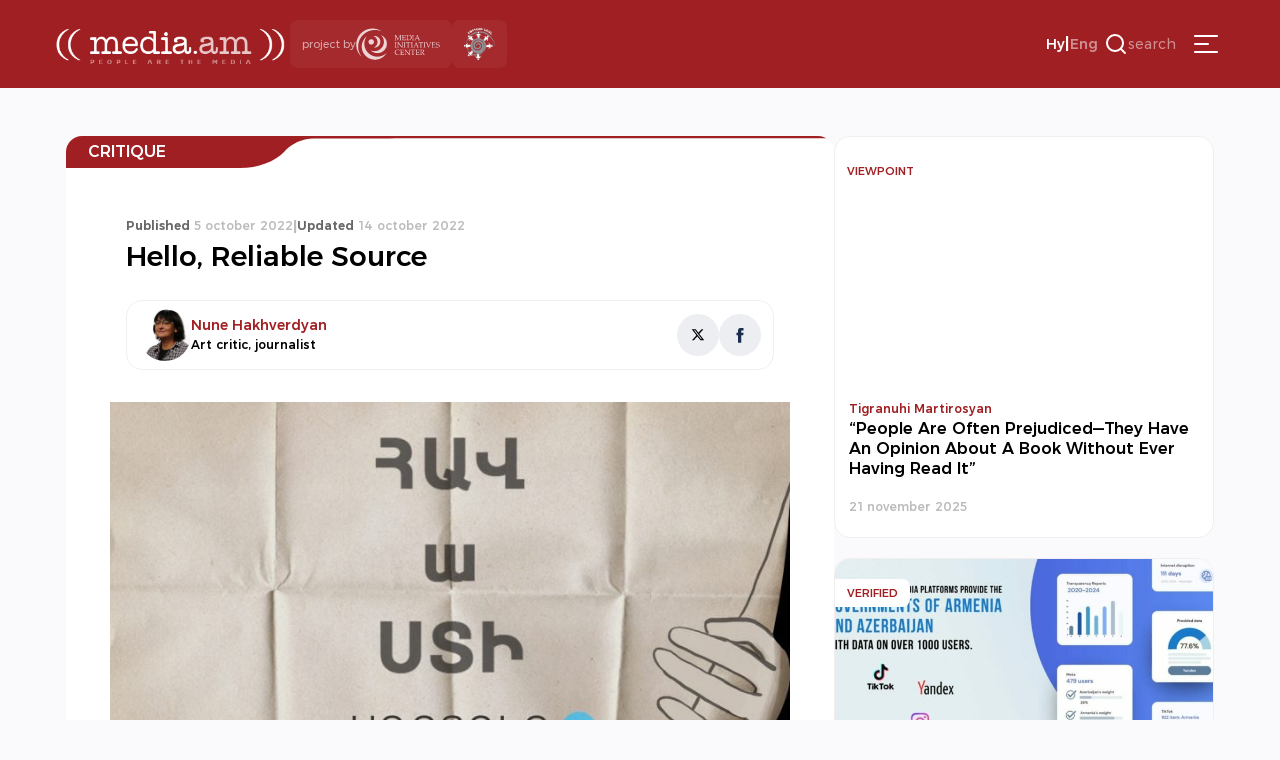

--- FILE ---
content_type: text/html; charset=UTF-8
request_url: https://media.am/en/critique/2022/10/05/34457/
body_size: 16009
content:




<!DOCTYPE html>
<html lang="en-US" id="html">

<head>
    <meta charset="UTF-8">
    <meta name="viewport" content="width=device-width, initial-scale=1.0">
    <meta http-equiv="X-UA-Compatible" content="ie=edge">
    <title>media.am | People are the media | Hello, Reliable Source &#8226; media.am</title>
    <link rel="shortcut icon" href="https://media.am/wp-content/themes/media.am_v1/images/media.am.ico" type="image/x-icon">
    <link type="text/css" rel="stylesheet" href="https://cdnjs.cloudflare.com/ajax/libs/font-awesome/4.7.0/css/font-awesome.min.css">
    <link rel="preconnect" href="https://fonts.googleapis.com">
    <link rel="preconnect" href="https://fonts.gstatic.com" crossorigin>
    <link href="https://fonts.googleapis.com/css2?family=Montserrat:ital,wght@0,100..900;1,100..900&display=swap" rel="stylesheet">

    
    <meta name='robots' content='index, follow, max-image-preview:large, max-snippet:-1, max-video-preview:-1' />
	<style>img:is([sizes="auto" i], [sizes^="auto," i]) { contain-intrinsic-size: 3000px 1500px }</style>
	<link rel="alternate" hreflang="hy" href="https://media.am/hy/critique/2022/10/05/34313/" />
<link rel="alternate" hreflang="en" href="https://media.am/en/critique/2022/10/05/34457/" />
<link rel="alternate" hreflang="x-default" href="https://media.am/hy/critique/2022/10/05/34313/" />

	<!-- This site is optimized with the Yoast SEO plugin v24.7 - https://yoast.com/wordpress/plugins/seo/ -->
	<link rel="canonical" href="https://media.am/en/critique/2022/10/05/34457/" />
	<meta property="og:locale" content="en_US" />
	<meta property="og:type" content="article" />
	<meta property="og:title" content="Hello, Reliable Source &#8226; media.am" />
	<meta property="og:description" content="The two-part publication (other parts are expected) was read and commented on by many people in &#8220;The Armenian Times&#8221; (Haykakan Zhamanak), starting with former presidents and ending with conventional &#8220;taxi drivers.&#8221;  Moreover, a large number of &#8220;taxi drivers,&#8221; i.e., all of us, average citizens, who have full freedom of speech and almost always oppose silence Read the full article..." />
	<meta property="og:url" content="https://media.am/en/critique/2022/10/05/34457/" />
	<meta property="og:site_name" content="media.am" />
	<meta property="article:published_time" content="2022-10-05T14:58:14+00:00" />
	<meta property="article:modified_time" content="2022-10-14T15:13:41+00:00" />
	<meta property="og:image" content="https://media.am/wp-content/uploads/2022/10/havasti.jpg" />
	<meta property="og:image:width" content="1920" />
	<meta property="og:image:height" content="1080" />
	<meta property="og:image:type" content="image/jpeg" />
	<meta name="author" content="Angela" />
	<meta name="twitter:card" content="summary_large_image" />
	<meta name="twitter:label1" content="Written by" />
	<meta name="twitter:data1" content="Angela" />
	<meta name="twitter:label2" content="Est. reading time" />
	<meta name="twitter:data2" content="4 minutes" />
	<script type="application/ld+json" class="yoast-schema-graph">{"@context":"https://schema.org","@graph":[{"@type":"Article","@id":"https://media.am/en/critique/2022/10/05/34457/#article","isPartOf":{"@id":"https://media.am/en/critique/2022/10/05/34457/"},"author":{"name":"Angela","@id":"https://media.am/en/#/schema/person/d47b5e6a7bfd2e9c48cf2da0051fe7ff"},"headline":"Hello, Reliable Source","datePublished":"2022-10-05T14:58:14+00:00","dateModified":"2022-10-14T15:13:41+00:00","mainEntityOfPage":{"@id":"https://media.am/en/critique/2022/10/05/34457/"},"wordCount":729,"commentCount":0,"publisher":{"@id":"https://media.am/en/#organization"},"image":{"@id":"https://media.am/en/critique/2022/10/05/34457/#primaryimage"},"thumbnailUrl":"https://media.am/wp-content/uploads/2022/10/havasti.jpg","articleSection":["Critique","Featured Post"],"inLanguage":"en-US"},{"@type":"WebPage","@id":"https://media.am/en/critique/2022/10/05/34457/","url":"https://media.am/en/critique/2022/10/05/34457/","name":"Hello, Reliable Source &#8226; media.am","isPartOf":{"@id":"https://media.am/en/#website"},"primaryImageOfPage":{"@id":"https://media.am/en/critique/2022/10/05/34457/#primaryimage"},"image":{"@id":"https://media.am/en/critique/2022/10/05/34457/#primaryimage"},"thumbnailUrl":"https://media.am/wp-content/uploads/2022/10/havasti.jpg","datePublished":"2022-10-05T14:58:14+00:00","dateModified":"2022-10-14T15:13:41+00:00","breadcrumb":{"@id":"https://media.am/en/critique/2022/10/05/34457/#breadcrumb"},"inLanguage":"en-US","potentialAction":[{"@type":"ReadAction","target":["https://media.am/en/critique/2022/10/05/34457/"]}]},{"@type":"ImageObject","inLanguage":"en-US","@id":"https://media.am/en/critique/2022/10/05/34457/#primaryimage","url":"https://media.am/wp-content/uploads/2022/10/havasti.jpg","contentUrl":"https://media.am/wp-content/uploads/2022/10/havasti.jpg","width":1200,"height":675},{"@type":"BreadcrumbList","@id":"https://media.am/en/critique/2022/10/05/34457/#breadcrumb","itemListElement":[{"@type":"ListItem","position":1,"name":"Home","item":"https://media.am/en/home/"},{"@type":"ListItem","position":2,"name":"Hello, Reliable Source"}]},{"@type":"WebSite","@id":"https://media.am/en/#website","url":"https://media.am/en/","name":"media.am","description":"Մարդիկ են մեդիան","publisher":{"@id":"https://media.am/en/#organization"},"potentialAction":[{"@type":"SearchAction","target":{"@type":"EntryPoint","urlTemplate":"https://media.am/en/?s={search_term_string}"},"query-input":{"@type":"PropertyValueSpecification","valueRequired":true,"valueName":"search_term_string"}}],"inLanguage":"en-US"},{"@type":"Organization","@id":"https://media.am/en/#organization","name":"media.am","url":"https://media.am/en/","logo":{"@type":"ImageObject","inLanguage":"en-US","@id":"https://media.am/en/#/schema/logo/image/","url":"https://media.am/wp-content/uploads/2020/07/logo_hy.png","contentUrl":"https://media.am/wp-content/uploads/2020/07/logo_hy.png","width":378,"height":75,"caption":"media.am"},"image":{"@id":"https://media.am/en/#/schema/logo/image/"}},{"@type":"Person","@id":"https://media.am/en/#/schema/person/d47b5e6a7bfd2e9c48cf2da0051fe7ff","name":"Angela","image":{"@type":"ImageObject","inLanguage":"en-US","@id":"https://media.am/en/#/schema/person/image/","url":"https://secure.gravatar.com/avatar/5e5d42adc6262bdf89e29880870d6b9d?s=96&d=mm&r=g","contentUrl":"https://secure.gravatar.com/avatar/5e5d42adc6262bdf89e29880870d6b9d?s=96&d=mm&r=g","caption":"Angela"},"url":"https://media.am/en/author/angela/"}]}</script>
	<!-- / Yoast SEO plugin. -->


<link rel='dns-prefetch' href='//www.googletagmanager.com' />
<link rel='stylesheet' id='wp-block-library-css' href='https://media.am/wp-includes/css/dist/block-library/style.min.css?ver=6.7.4' type='text/css' media='all' />
<link rel='stylesheet' id='gutenberg-pdfjs-css' href='https://media.am/wp-content/plugins/pdfjs-viewer-shortcode/inc/../blocks/dist/style.css?ver=2.2.2' type='text/css' media='all' />
<style id='classic-theme-styles-inline-css' type='text/css'>
/*! This file is auto-generated */
.wp-block-button__link{color:#fff;background-color:#32373c;border-radius:9999px;box-shadow:none;text-decoration:none;padding:calc(.667em + 2px) calc(1.333em + 2px);font-size:1.125em}.wp-block-file__button{background:#32373c;color:#fff;text-decoration:none}
</style>
<style id='global-styles-inline-css' type='text/css'>
:root{--wp--preset--aspect-ratio--square: 1;--wp--preset--aspect-ratio--4-3: 4/3;--wp--preset--aspect-ratio--3-4: 3/4;--wp--preset--aspect-ratio--3-2: 3/2;--wp--preset--aspect-ratio--2-3: 2/3;--wp--preset--aspect-ratio--16-9: 16/9;--wp--preset--aspect-ratio--9-16: 9/16;--wp--preset--color--black: #000000;--wp--preset--color--cyan-bluish-gray: #abb8c3;--wp--preset--color--white: #ffffff;--wp--preset--color--pale-pink: #f78da7;--wp--preset--color--vivid-red: #cf2e2e;--wp--preset--color--luminous-vivid-orange: #ff6900;--wp--preset--color--luminous-vivid-amber: #fcb900;--wp--preset--color--light-green-cyan: #7bdcb5;--wp--preset--color--vivid-green-cyan: #00d084;--wp--preset--color--pale-cyan-blue: #8ed1fc;--wp--preset--color--vivid-cyan-blue: #0693e3;--wp--preset--color--vivid-purple: #9b51e0;--wp--preset--gradient--vivid-cyan-blue-to-vivid-purple: linear-gradient(135deg,rgba(6,147,227,1) 0%,rgb(155,81,224) 100%);--wp--preset--gradient--light-green-cyan-to-vivid-green-cyan: linear-gradient(135deg,rgb(122,220,180) 0%,rgb(0,208,130) 100%);--wp--preset--gradient--luminous-vivid-amber-to-luminous-vivid-orange: linear-gradient(135deg,rgba(252,185,0,1) 0%,rgba(255,105,0,1) 100%);--wp--preset--gradient--luminous-vivid-orange-to-vivid-red: linear-gradient(135deg,rgba(255,105,0,1) 0%,rgb(207,46,46) 100%);--wp--preset--gradient--very-light-gray-to-cyan-bluish-gray: linear-gradient(135deg,rgb(238,238,238) 0%,rgb(169,184,195) 100%);--wp--preset--gradient--cool-to-warm-spectrum: linear-gradient(135deg,rgb(74,234,220) 0%,rgb(151,120,209) 20%,rgb(207,42,186) 40%,rgb(238,44,130) 60%,rgb(251,105,98) 80%,rgb(254,248,76) 100%);--wp--preset--gradient--blush-light-purple: linear-gradient(135deg,rgb(255,206,236) 0%,rgb(152,150,240) 100%);--wp--preset--gradient--blush-bordeaux: linear-gradient(135deg,rgb(254,205,165) 0%,rgb(254,45,45) 50%,rgb(107,0,62) 100%);--wp--preset--gradient--luminous-dusk: linear-gradient(135deg,rgb(255,203,112) 0%,rgb(199,81,192) 50%,rgb(65,88,208) 100%);--wp--preset--gradient--pale-ocean: linear-gradient(135deg,rgb(255,245,203) 0%,rgb(182,227,212) 50%,rgb(51,167,181) 100%);--wp--preset--gradient--electric-grass: linear-gradient(135deg,rgb(202,248,128) 0%,rgb(113,206,126) 100%);--wp--preset--gradient--midnight: linear-gradient(135deg,rgb(2,3,129) 0%,rgb(40,116,252) 100%);--wp--preset--font-size--small: 13px;--wp--preset--font-size--medium: 20px;--wp--preset--font-size--large: 36px;--wp--preset--font-size--x-large: 42px;--wp--preset--spacing--20: 0.44rem;--wp--preset--spacing--30: 0.67rem;--wp--preset--spacing--40: 1rem;--wp--preset--spacing--50: 1.5rem;--wp--preset--spacing--60: 2.25rem;--wp--preset--spacing--70: 3.38rem;--wp--preset--spacing--80: 5.06rem;--wp--preset--shadow--natural: 6px 6px 9px rgba(0, 0, 0, 0.2);--wp--preset--shadow--deep: 12px 12px 50px rgba(0, 0, 0, 0.4);--wp--preset--shadow--sharp: 6px 6px 0px rgba(0, 0, 0, 0.2);--wp--preset--shadow--outlined: 6px 6px 0px -3px rgba(255, 255, 255, 1), 6px 6px rgba(0, 0, 0, 1);--wp--preset--shadow--crisp: 6px 6px 0px rgba(0, 0, 0, 1);}:where(.is-layout-flex){gap: 0.5em;}:where(.is-layout-grid){gap: 0.5em;}body .is-layout-flex{display: flex;}.is-layout-flex{flex-wrap: wrap;align-items: center;}.is-layout-flex > :is(*, div){margin: 0;}body .is-layout-grid{display: grid;}.is-layout-grid > :is(*, div){margin: 0;}:where(.wp-block-columns.is-layout-flex){gap: 2em;}:where(.wp-block-columns.is-layout-grid){gap: 2em;}:where(.wp-block-post-template.is-layout-flex){gap: 1.25em;}:where(.wp-block-post-template.is-layout-grid){gap: 1.25em;}.has-black-color{color: var(--wp--preset--color--black) !important;}.has-cyan-bluish-gray-color{color: var(--wp--preset--color--cyan-bluish-gray) !important;}.has-white-color{color: var(--wp--preset--color--white) !important;}.has-pale-pink-color{color: var(--wp--preset--color--pale-pink) !important;}.has-vivid-red-color{color: var(--wp--preset--color--vivid-red) !important;}.has-luminous-vivid-orange-color{color: var(--wp--preset--color--luminous-vivid-orange) !important;}.has-luminous-vivid-amber-color{color: var(--wp--preset--color--luminous-vivid-amber) !important;}.has-light-green-cyan-color{color: var(--wp--preset--color--light-green-cyan) !important;}.has-vivid-green-cyan-color{color: var(--wp--preset--color--vivid-green-cyan) !important;}.has-pale-cyan-blue-color{color: var(--wp--preset--color--pale-cyan-blue) !important;}.has-vivid-cyan-blue-color{color: var(--wp--preset--color--vivid-cyan-blue) !important;}.has-vivid-purple-color{color: var(--wp--preset--color--vivid-purple) !important;}.has-black-background-color{background-color: var(--wp--preset--color--black) !important;}.has-cyan-bluish-gray-background-color{background-color: var(--wp--preset--color--cyan-bluish-gray) !important;}.has-white-background-color{background-color: var(--wp--preset--color--white) !important;}.has-pale-pink-background-color{background-color: var(--wp--preset--color--pale-pink) !important;}.has-vivid-red-background-color{background-color: var(--wp--preset--color--vivid-red) !important;}.has-luminous-vivid-orange-background-color{background-color: var(--wp--preset--color--luminous-vivid-orange) !important;}.has-luminous-vivid-amber-background-color{background-color: var(--wp--preset--color--luminous-vivid-amber) !important;}.has-light-green-cyan-background-color{background-color: var(--wp--preset--color--light-green-cyan) !important;}.has-vivid-green-cyan-background-color{background-color: var(--wp--preset--color--vivid-green-cyan) !important;}.has-pale-cyan-blue-background-color{background-color: var(--wp--preset--color--pale-cyan-blue) !important;}.has-vivid-cyan-blue-background-color{background-color: var(--wp--preset--color--vivid-cyan-blue) !important;}.has-vivid-purple-background-color{background-color: var(--wp--preset--color--vivid-purple) !important;}.has-black-border-color{border-color: var(--wp--preset--color--black) !important;}.has-cyan-bluish-gray-border-color{border-color: var(--wp--preset--color--cyan-bluish-gray) !important;}.has-white-border-color{border-color: var(--wp--preset--color--white) !important;}.has-pale-pink-border-color{border-color: var(--wp--preset--color--pale-pink) !important;}.has-vivid-red-border-color{border-color: var(--wp--preset--color--vivid-red) !important;}.has-luminous-vivid-orange-border-color{border-color: var(--wp--preset--color--luminous-vivid-orange) !important;}.has-luminous-vivid-amber-border-color{border-color: var(--wp--preset--color--luminous-vivid-amber) !important;}.has-light-green-cyan-border-color{border-color: var(--wp--preset--color--light-green-cyan) !important;}.has-vivid-green-cyan-border-color{border-color: var(--wp--preset--color--vivid-green-cyan) !important;}.has-pale-cyan-blue-border-color{border-color: var(--wp--preset--color--pale-cyan-blue) !important;}.has-vivid-cyan-blue-border-color{border-color: var(--wp--preset--color--vivid-cyan-blue) !important;}.has-vivid-purple-border-color{border-color: var(--wp--preset--color--vivid-purple) !important;}.has-vivid-cyan-blue-to-vivid-purple-gradient-background{background: var(--wp--preset--gradient--vivid-cyan-blue-to-vivid-purple) !important;}.has-light-green-cyan-to-vivid-green-cyan-gradient-background{background: var(--wp--preset--gradient--light-green-cyan-to-vivid-green-cyan) !important;}.has-luminous-vivid-amber-to-luminous-vivid-orange-gradient-background{background: var(--wp--preset--gradient--luminous-vivid-amber-to-luminous-vivid-orange) !important;}.has-luminous-vivid-orange-to-vivid-red-gradient-background{background: var(--wp--preset--gradient--luminous-vivid-orange-to-vivid-red) !important;}.has-very-light-gray-to-cyan-bluish-gray-gradient-background{background: var(--wp--preset--gradient--very-light-gray-to-cyan-bluish-gray) !important;}.has-cool-to-warm-spectrum-gradient-background{background: var(--wp--preset--gradient--cool-to-warm-spectrum) !important;}.has-blush-light-purple-gradient-background{background: var(--wp--preset--gradient--blush-light-purple) !important;}.has-blush-bordeaux-gradient-background{background: var(--wp--preset--gradient--blush-bordeaux) !important;}.has-luminous-dusk-gradient-background{background: var(--wp--preset--gradient--luminous-dusk) !important;}.has-pale-ocean-gradient-background{background: var(--wp--preset--gradient--pale-ocean) !important;}.has-electric-grass-gradient-background{background: var(--wp--preset--gradient--electric-grass) !important;}.has-midnight-gradient-background{background: var(--wp--preset--gradient--midnight) !important;}.has-small-font-size{font-size: var(--wp--preset--font-size--small) !important;}.has-medium-font-size{font-size: var(--wp--preset--font-size--medium) !important;}.has-large-font-size{font-size: var(--wp--preset--font-size--large) !important;}.has-x-large-font-size{font-size: var(--wp--preset--font-size--x-large) !important;}
:where(.wp-block-post-template.is-layout-flex){gap: 1.25em;}:where(.wp-block-post-template.is-layout-grid){gap: 1.25em;}
:where(.wp-block-columns.is-layout-flex){gap: 2em;}:where(.wp-block-columns.is-layout-grid){gap: 2em;}
:root :where(.wp-block-pullquote){font-size: 1.5em;line-height: 1.6;}
</style>
<link rel='stylesheet' id='wpml-blocks-css' href='https://media.am/wp-content/plugins/sitepress-multilingual-cms/dist/css/blocks/styles.css?ver=4.6.15' type='text/css' media='all' />
<link rel='stylesheet' id='simplelightbox-0-css' href='https://media.am/wp-content/plugins/nextgen-gallery/static/Lightbox/simplelightbox/simple-lightbox.css?ver=3.59.10' type='text/css' media='all' />
<link rel='stylesheet' id='wpml-legacy-horizontal-list-0-css' href='https://media.am/wp-content/plugins/sitepress-multilingual-cms/templates/language-switchers/legacy-list-horizontal/style.min.css?ver=1' type='text/css' media='all' />
<link rel='stylesheet' id='arve-css' href='https://media.am/wp-content/plugins/advanced-responsive-video-embedder/build/main.css?ver=10.6.10' type='text/css' media='all' />
<link rel='stylesheet' id='media_am_fonts_css-css' href='https://media.am/wp-content/themes/media.am_v1/css/fonts.css?ver=1.0' type='text/css' media='all' />
<link rel='stylesheet' id='media_am_main_css-css' href='https://media.am/wp-content/themes/media.am_v1/css/main.css?ver=1.0' type='text/css' media='all' />
<link rel='stylesheet' id='media_am_header_footer_css-css' href='https://media.am/wp-content/themes/media.am_v1/css/header_footer.css?ver=1.0' type='text/css' media='all' />
<link rel='stylesheet' id='media_am_single_css-css' href='https://media.am/wp-content/themes/media.am_v1/css/single.css?ver=1.0' type='text/css' media='all' />
<link rel='stylesheet' id='media_am_swiper_css-css' href='https://media.am/wp-content/themes/media.am_v1/assets/swiper/swiper-bundle.min.css?ver=1.0' type='text/css' media='all' />
<style id='akismet-widget-style-inline-css' type='text/css'>

			.a-stats {
				--akismet-color-mid-green: #357b49;
				--akismet-color-white: #fff;
				--akismet-color-light-grey: #f6f7f7;

				max-width: 350px;
				width: auto;
			}

			.a-stats * {
				all: unset;
				box-sizing: border-box;
			}

			.a-stats strong {
				font-weight: 600;
			}

			.a-stats a.a-stats__link,
			.a-stats a.a-stats__link:visited,
			.a-stats a.a-stats__link:active {
				background: var(--akismet-color-mid-green);
				border: none;
				box-shadow: none;
				border-radius: 8px;
				color: var(--akismet-color-white);
				cursor: pointer;
				display: block;
				font-family: -apple-system, BlinkMacSystemFont, 'Segoe UI', 'Roboto', 'Oxygen-Sans', 'Ubuntu', 'Cantarell', 'Helvetica Neue', sans-serif;
				font-weight: 500;
				padding: 12px;
				text-align: center;
				text-decoration: none;
				transition: all 0.2s ease;
			}

			/* Extra specificity to deal with TwentyTwentyOne focus style */
			.widget .a-stats a.a-stats__link:focus {
				background: var(--akismet-color-mid-green);
				color: var(--akismet-color-white);
				text-decoration: none;
			}

			.a-stats a.a-stats__link:hover {
				filter: brightness(110%);
				box-shadow: 0 4px 12px rgba(0, 0, 0, 0.06), 0 0 2px rgba(0, 0, 0, 0.16);
			}

			.a-stats .count {
				color: var(--akismet-color-white);
				display: block;
				font-size: 1.5em;
				line-height: 1.4;
				padding: 0 13px;
				white-space: nowrap;
			}
		
</style>
<script type="text/javascript" id="wpml-cookie-js-extra">
/* <![CDATA[ */
var wpml_cookies = {"wp-wpml_current_language":{"value":"en","expires":1,"path":"\/"}};
var wpml_cookies = {"wp-wpml_current_language":{"value":"en","expires":1,"path":"\/"}};
/* ]]> */
</script>
<script type="text/javascript" src="https://media.am/wp-content/plugins/sitepress-multilingual-cms/res/js/cookies/language-cookie.js?ver=4.6.15" id="wpml-cookie-js" defer="defer" data-wp-strategy="defer"></script>
<script type="text/javascript" src="https://media.am/wp-includes/js/jquery/jquery.min.js?ver=3.7.1" id="jquery-core-js"></script>
<script type="text/javascript" src="https://media.am/wp-includes/js/jquery/jquery-migrate.min.js?ver=3.4.1" id="jquery-migrate-js"></script>
<script type="text/javascript" id="photocrati_ajax-js-extra">
/* <![CDATA[ */
var photocrati_ajax = {"url":"https:\/\/media.am\/index.php?photocrati_ajax=1","rest_url":"https:\/\/media.am\/en\/wp-json\/","wp_home_url":"https:\/\/media.am\/en\/","wp_site_url":"https:\/\/media.am","wp_root_url":"https:\/\/media.am","wp_plugins_url":"https:\/\/media.am\/wp-content\/plugins","wp_content_url":"https:\/\/media.am\/wp-content","wp_includes_url":"https:\/\/media.am\/wp-includes\/","ngg_param_slug":"nggallery","rest_nonce":"41879d658b"};
/* ]]> */
</script>
<script type="text/javascript" src="https://media.am/wp-content/plugins/nextgen-gallery/static/Legacy/ajax.min.js?ver=3.59.10" id="photocrati_ajax-js"></script>
<script type="text/javascript" src="https://media.am/wp-content/themes/media.am_v1/assets/swiper/swiper-bundle.min.js?ver=1" id="media_am_swiper_script-js"></script>
<script type="text/javascript" src="https://media.am/wp-content/themes/media.am_v1/js/header.js?ver=1" id="media_am_header_js-js"></script>
<script type="text/javascript" src="https://media.am/wp-content/themes/media.am_v1/js/script.js?ver=1" id="media_am_script_js-js"></script>

<!-- Google tag (gtag.js) snippet added by Site Kit -->

<!-- Google Analytics snippet added by Site Kit -->
<script type="text/javascript" src="https://www.googletagmanager.com/gtag/js?id=GT-Z4WWSZK" id="google_gtagjs-js" async></script>
<script type="text/javascript" id="google_gtagjs-js-after">
/* <![CDATA[ */
window.dataLayer = window.dataLayer || [];function gtag(){dataLayer.push(arguments);}
gtag("set","linker",{"domains":["media.am"]});
gtag("js", new Date());
gtag("set", "developer_id.dZTNiMT", true);
gtag("config", "GT-Z4WWSZK");
/* ]]> */
</script>

<!-- End Google tag (gtag.js) snippet added by Site Kit -->
<link rel="https://api.w.org/" href="https://media.am/en/wp-json/" /><link rel="alternate" title="JSON" type="application/json" href="https://media.am/en/wp-json/wp/v2/posts/34457" /><link rel="EditURI" type="application/rsd+xml" title="RSD" href="https://media.am/xmlrpc.php?rsd" />
<meta name="generator" content="WordPress 6.7.4" />
<link rel='shortlink' href='https://media.am/en/?p=34457' />
<link rel="alternate" title="oEmbed (JSON)" type="application/json+oembed" href="https://media.am/en/wp-json/oembed/1.0/embed?url=https%3A%2F%2Fmedia.am%2Fen%2Fcritique%2F2022%2F10%2F05%2F34457%2F" />
<link rel="alternate" title="oEmbed (XML)" type="text/xml+oembed" href="https://media.am/en/wp-json/oembed/1.0/embed?url=https%3A%2F%2Fmedia.am%2Fen%2Fcritique%2F2022%2F10%2F05%2F34457%2F&#038;format=xml" />
<meta name="generator" content="WPML ver:4.6.15 stt:24,1;" />
<meta name="generator" content="Site Kit by Google 1.148.0" /><noscript><style>.lazyload[data-src]{display:none !important;}</style></noscript><style>.lazyload{background-image:none !important;}.lazyload:before{background-image:none !important;}</style>		<style type="text/css" id="wp-custom-css">
			.posts_add_banner .widget .wp-block-image a{
	display:block;
}

.posts_add_banner_double .widget .wp-block-image a{
	display:block
}		</style>
		
</head>

<body data-rsssl=1 class="post-template-default single single-post postid-34457 single-format-standard">
    <div class="background-grey"></div>
    <nav class="header_menu">
     
        <div class="menu-main-menu-container"><ul id="menu-main-menu" class="menu"><li id="menu-item-41703" class="menu-item menu-item-type-post_type menu-item-object-page current_page_parent menu-item-41703"><a href="https://media.am/en/all-posts/">All Posts</a></li>
<li id="menu-item-16464" class="menu-item menu-item-type-taxonomy menu-item-object-category menu-item-16464"><a href="https://media.am/en/category/newsroom/">Newsroom</a></li>
<li id="menu-item-16463" class="menu-item menu-item-type-taxonomy menu-item-object-category current-post-ancestor current-menu-parent current-post-parent menu-item-16463"><a href="https://media.am/en/category/critique/">Critique</a></li>
<li id="menu-item-16465" class="menu-item menu-item-type-taxonomy menu-item-object-category menu-item-16465"><a href="https://media.am/en/category/viewpoint/">Viewpoint</a></li>
<li id="menu-item-16466" class="menu-item menu-item-type-taxonomy menu-item-object-category menu-item-16466"><a href="https://media.am/en/category/in-the-library/">In The Library</a></li>
<li id="menu-item-16469" class="menu-item menu-item-type-taxonomy menu-item-object-category menu-item-16469"><a href="https://media.am/en/category/verified/">Verified</a></li>
<li id="menu-item-26036" class="menu-item menu-item-type-taxonomy menu-item-object-category menu-item-26036"><a href="https://media.am/en/category/vox-populi-en/">vox populi</a></li>
<li id="menu-item-16467" class="menu-item menu-item-type-taxonomy menu-item-object-category menu-item-16467"><a href="https://media.am/en/category/on-the-scene/">On the scene</a></li>
<li id="menu-item-16470" class="menu-item menu-item-type-taxonomy menu-item-object-category menu-item-16470"><a href="https://media.am/en/category/image/">Image</a></li>
<li id="menu-item-25186" class="menu-item menu-item-type-taxonomy menu-item-object-category menu-item-25186"><a href="https://media.am/en/category/crossroads/">Crossroads</a></li>
<li id="menu-item-27612" class="menu-item menu-item-type-taxonomy menu-item-object-category menu-item-27612"><a href="https://media.am/en/category/media-literacy/">Media Literacy</a></li>
<li id="menu-item-16468" class="menu-item menu-item-type-taxonomy menu-item-object-category menu-item-16468"><a href="https://media.am/en/category/announcements/">Announcements</a></li>
<li id="menu-item-16829" class="menu-item menu-item-type-post_type menu-item-object-page menu-item-16829"><a href="https://media.am/en/podcasts/">Podcast</a></li>
</ul></div>        <div class="header_menu_logos">
            <div class="header_project">
                <span>
                    project by                </span>
                <img src="[data-uri]"
                    alt="MIC logo" width="84px" height="37px" data-src="https://media.am/wp-content/themes/media.am_v1/assets/logos/mic_logo_eng.svg" decoding="async" class="lazyload" data-eio-rwidth="84" data-eio-rheight="37"><noscript><img src="https://media.am/wp-content/themes/media.am_v1/assets/logos/mic_logo_eng.svg"
                    alt="MIC logo" width="84px" height="37px" data-eio="l"></noscript>
            </div>
            <div class="header_mediaethics">
                <a href="https://mediaethics.am/media-outlets/media-am/" target="_blank">
                    <img decoding="async" src="[data-uri]" alt="Quality Sign BW" data-src="https://media.am/wp-content/themes/media.am_v1/assets/logos/media_ethics_new.png" class="lazyload" data-eio-rwidth="338" data-eio-rheight="351"><noscript><img decoding="async" src="https://media.am/wp-content/themes/media.am_v1/assets/logos/media_ethics_new.png" alt="Quality Sign BW" data-eio="l"></noscript>
                </a>              
            </div>
        </div>
    </nav>
    <header class="header">
        <nav class="header_nav">
            <div class="header_flex header_flex1">
                <a href="https://media.am/en/" class="header_logo">
                                        <img src="[data-uri]" alt="" data-src="https://media.am/wp-content/themes/media.am_v1/images/logo_en.png" decoding="async" class="lazyload" data-eio-rwidth="378" data-eio-rheight="75"><noscript><img src="https://media.am/wp-content/themes/media.am_v1/images/logo_en.png" alt="" data-eio="l"></noscript>
                </a>
                <div class="header_logos">
                    <div class="header_project">
                        <span>
                            project by                        </span>
                        <img src="[data-uri]"
                            alt="MIC logo" width="84px" height="37px" data-src="https://media.am/wp-content/themes/media.am_v1/assets/logos/mic_logo_eng.svg" decoding="async" class="lazyload" data-eio-rwidth="84" data-eio-rheight="37"><noscript><img src="https://media.am/wp-content/themes/media.am_v1/assets/logos/mic_logo_eng.svg"
                            alt="MIC logo" width="84px" height="37px" data-eio="l"></noscript>
                    </div>
                    <div class="header_mediaethics">
                        <a href="https://mediaethics.am/media-outlets/media-am/" target="_blank">
                            <img decoding="async" src="[data-uri]" alt="Quality Sign BW" data-src="https://media.am/wp-content/themes/media.am_v1/assets/logos/media_ethics_new.png" class="lazyload" data-eio-rwidth="338" data-eio-rheight="351"><noscript><img decoding="async" src="https://media.am/wp-content/themes/media.am_v1/assets/logos/media_ethics_new.png" alt="Quality Sign BW" data-eio="l"></noscript>

                        </a>              
                    </div>
                </div>
            </div>
            <div class="header_flex header_flex2">
                <div class="language_switcher"><span><a href="https://media.am/hy/critique/2022/10/05/34313/">Hy</a></span><span class="language_switcher_separator">|</span><span class="active"><a href="https://media.am/en/critique/2022/10/05/34457/">Eng</a></span></div>                
                <div class="header_search_container">
                    <button class="header_open_search">
                        <img src="[data-uri]"
                            height="24px" width="24px" data-src="https://media.am/wp-content/themes/media.am_v1/assets/icons/search.svg" decoding="async" class="lazyload" data-eio-rwidth="24" data-eio-rheight="24"><noscript><img src="https://media.am/wp-content/themes/media.am_v1/assets/icons/search.svg"
                            height="24px" width="24px" data-eio="l"></noscript>
                        <span>search</span>
                    </button>
                    <div class="header_search_form">
                            <form action="/en" method="get">
    <input type="text" name="s" id="search" placeholder="search" class="media_am_text_input" value="" />
    <input type="hidden" name="lang" value="en" /> 
    <div class="close_search">
         <img class="header_close_icon lazyload" src="[data-uri]" height="48px" width="48px" data-src="https://media.am/wp-content/themes/media.am_v1/assets/icons/close_menu.svg" decoding="async" data-eio-rwidth="48" data-eio-rheight="48"><noscript><img class="header_close_icon" src="https://media.am/wp-content/themes/media.am_v1/assets/icons/close_menu.svg" height="48px" width="48px" data-eio="l"></noscript>
    </div>
    <input type="submit" class="media_am_button" style="display: none;" value="Search" />
</form>                    </div>    
                </div>
                
                 
                 
                <button class="hamburger" type="button">
                    <img class="header_burger_icon lazyload" src="[data-uri]" height="48px" width="48px" data-src="https://media.am/wp-content/themes/media.am_v1/assets/icons/menu_burger.svg" decoding="async" data-eio-rwidth="48" data-eio-rheight="48"><noscript><img class="header_burger_icon" src="https://media.am/wp-content/themes/media.am_v1/assets/icons/menu_burger.svg" height="48px" width="48px" data-eio="l"></noscript>
                    <img class="header_close_icon lazyload" src="[data-uri]" height="48px" width="48px" data-src="https://media.am/wp-content/themes/media.am_v1/assets/icons/close_menu.svg" decoding="async" data-eio-rwidth="48" data-eio-rheight="48"><noscript><img class="header_close_icon" src="https://media.am/wp-content/themes/media.am_v1/assets/icons/close_menu.svg" height="48px" width="48px" data-eio="l"></noscript>
                </button>
            </div>
        </nav>
    </header>
        



<div class="page_content">
    <div class="main_content">
        <div class="post_section">
            
            <div class="post_category_container">
                <h2 >
                    <a href="/en/category/critique">Critique</a>                </h2>
            </div>
            <div class="post_meta">
                <div class="post_date">
                    <span class="date_span">
                        <span class="date_bold">Published </span>
                        5 october 2022                    </span>
                                        <span class="date_separator">
                        |
                    </span>
                    <span class="date_span">
                        <span class="date_bold">Updated </span>
                        14 october 2022                    </span>
                                    </div>
                 <h1 class="post_title">
                     Hello, Reliable Source                 </h1>
        
            </div>
                        <div class="author_bio">
                <div class="author_info">
                                        <div class="img_container">
                        <a href="https://media.am/en/author_posts/nune-hakhverdyan">
                            <img src="[data-uri]" class="author_image lazyload" data-src="https://media.am/wp-content/uploads/2016/01/nune_hakhverdyan_1.jpg" decoding="async" data-eio-rwidth="1200" data-eio-rheight="867"><noscript><img src="https://media.am/wp-content/uploads/2016/01/nune_hakhverdyan_1.jpg" class="author_image" data-eio="l"></noscript>
                        </a> 
                    </div>

                    <div>
                        <a class="author_name" href="https://media.am/en/author_posts/nune-hakhverdyan">
                            Nune Hakhverdyan                        </a>
                        <div class="author_meta">
                            Art critic, journalist                        </div>
                    </div>
                </div>
                                
<div class="author_links">
    <a href="https://twitter.com/NuneHakhverdyan" class="x_link" target="_blank">
        <svg width="16" height="16" viewBox="0 0 25 25" fill="none" xmlns="http://www.w3.org/2000/svg">
            <path d="M18.0532 3.4292H21.0433L14.5108 10.7361L22.1958 20.6792H16.1785L11.4655 14.6488L6.0728 20.6792H3.08087L10.0681 12.8636L2.6958 3.4292H8.86587L13.126 8.94124L18.0532 3.4292ZM17.0038 18.9277H18.6606L7.96558 5.08874H6.1876L17.0038 18.9277Z" fill="black"/>
        </svg>
    </a>
    <a href="" class="fb_link" target="_blank">
        <svg width="16" height="16" viewBox="0 0 25 25" fill="none" xmlns="http://www.w3.org/2000/svg">
            <path fill-rule="evenodd" clip-rule="evenodd" d="M9.37737 5.88385V9.04955H7V12.9215H9.37737V24.4292H14.2608V12.9228H17.5384C17.5384 12.9228 17.8455 11.0662 17.9951 9.03581H14.2801V6.38794C14.2801 5.99246 14.8121 5.46091 15.3388 5.46091H18V1.4292H14.3812C9.25722 1.4292 9.37737 5.30502 9.37737 5.88385Z" fill="#192F4D"/>
        </svg>
    </a>
</div>            </div>
                        <div class="post_body">
                <div class="post_image">
                    <img width="1200" height="675" src="[data-uri]" class="attachment-post-thumbnail size-post-thumbnail wp-post-image lazyload" alt="" decoding="async" fetchpriority="high"   data-src="https://media.am/wp-content/uploads/2022/10/havasti.jpg" data-srcset="https://media.am/wp-content/uploads/2022/10/havasti.jpg 1200w, https://media.am/wp-content/uploads/2022/10/havasti-300x169.jpg 300w, https://media.am/wp-content/uploads/2022/10/havasti-1024x576.jpg 1024w, https://media.am/wp-content/uploads/2022/10/havasti-768x432.jpg 768w, https://media.am/wp-content/uploads/2022/10/havasti-1536x864.jpg 1536w" data-sizes="auto" data-eio-rwidth="1200" data-eio-rheight="675" /><noscript><img width="1200" height="675" src="https://media.am/wp-content/uploads/2022/10/havasti.jpg" class="attachment-post-thumbnail size-post-thumbnail wp-post-image" alt="" decoding="async" fetchpriority="high" srcset="https://media.am/wp-content/uploads/2022/10/havasti.jpg 1200w, https://media.am/wp-content/uploads/2022/10/havasti-300x169.jpg 300w, https://media.am/wp-content/uploads/2022/10/havasti-1024x576.jpg 1024w, https://media.am/wp-content/uploads/2022/10/havasti-768x432.jpg 768w, https://media.am/wp-content/uploads/2022/10/havasti-1536x864.jpg 1536w" sizes="(max-width: 1200px) 100vw, 1200px" data-eio="l" /></noscript>                                     </div>
                <div class="post_content">
                    <p><span data-contrast="auto">The two-part publication (other parts are expected) was read and commented on by many people in &#8220;The Armenian Times&#8221; (Haykakan Zhamanak), starting with former presidents and ending with conventional &#8220;taxi drivers.&#8221;</span><span data-ccp-props="{&quot;201341983&quot;:0,&quot;335551550&quot;:0,&quot;335551620&quot;:0,&quot;335559739&quot;:160,&quot;335559740&quot;:259}"> </span></p>
<p><span data-contrast="auto">Moreover, a large number of &#8220;taxi drivers,&#8221; i.e., all of us, average citizens, who have full freedom of speech and almost always oppose silence when there is a chance to speak, did it everywhere, starting from social media and ending with self-contained conversations with like-minded people.</span><span data-ccp-props="{&quot;201341983&quot;:0,&quot;335551550&quot;:0,&quot;335551620&quot;:0,&quot;335559739&quot;:160,&quot;335559740&quot;:259}"> </span></p>
<p><span data-contrast="auto">&#8220;The Armenian Times,&#8221; belonging to the family of the RA Prime Minister, decided to tell the residents of Armenia, who resemble a taxi tangled in incomprehensible routes, what demands Azerbaijan and Russia have from our state and Artsakh. They ask, where should we go and how much will it cost?</span><span data-ccp-props="{&quot;201341983&quot;:0,&quot;335551550&quot;:0,&quot;335551620&quot;:0,&quot;335559739&quot;:160,&quot;335559740&quot;:259}"> </span></p>
<p><span data-contrast="auto">Those materials not only cited reliable sources but were also signed as such: Reliable (name) Source (surname). It seems like a double game and a marketing move.</span><span data-ccp-props="{&quot;201341983&quot;:0,&quot;335551550&quot;:0,&quot;335551620&quot;:0,&quot;335559739&quot;:160,&quot;335559740&quot;:259}"> </span></p>
<p><span data-contrast="auto">Everything is understandable with marketing. AT, which had been dormant for a long time and resembled a CC propaganda leaflet, suddenly became readable, because it said something that others did not say. And with the signature of a reliable source.</span><span data-ccp-props="{&quot;201341983&quot;:0,&quot;335551550&quot;:0,&quot;335551620&quot;:0,&quot;335559739&quot;:160,&quot;335559740&quot;:259}"> </span></p>
<p><span data-contrast="auto">And here is a very interesting game.</span><span data-ccp-props="{&quot;201341983&quot;:0,&quot;335551550&quot;:0,&quot;335551620&quot;:0,&quot;335559739&quot;:160,&quot;335559740&quot;:259}"> </span></p>
<p><span data-contrast="auto">Let&#8217;s admit that by and large there was nothing new in those articles. All of us know, or at least have a premonition, by official announcements and following the real picture, what route options we have. Let&#8217;s say, we have options to replace the taxi driver or the dispatcher or to send Armenia to a parking lot, where the vital parts will be changed, or it is possible that the entire state will be torn down into spare parts.</span><span data-ccp-props="{&quot;201341983&quot;:0,&quot;335551550&quot;:0,&quot;335551620&quot;:0,&quot;335559739&quot;:160,&quot;335559740&quot;:259}"> </span></p>
<p><span data-contrast="auto">The news was that it is saying this right now and this very newspaper, explaining to the audience that maybe the Reliable Source is not Nikol Pashinyan (one of the owners of the media, Anna Hakobyan&#8217;s husband and the first face of the state), but someone more reliable than him. The media can say with a clear conscience, but who said that Pashinyan is our reliable source? And that would be true.</span><span data-ccp-props="{&quot;201341983&quot;:0,&quot;335551550&quot;:0,&quot;335551620&quot;:0,&quot;335559739&quot;:160,&quot;335559740&quot;:259}"> </span></p>
<p><span data-contrast="auto">Especially since as far as we can see, saying something, denying it the next day, then citing it again has become a symbol of these unstable times. Routes and action maps change as rapidly as the situation changes. And it is necessary to maneuver in order not to fall into the valley or hit a concrete pillar with your forehead.</span><span data-ccp-props="{&quot;201341983&quot;:0,&quot;335551550&quot;:0,&quot;335551620&quot;:0,&quot;335559739&quot;:160,&quot;335559740&quot;:259}"> </span></p>
<p><span data-contrast="auto">The three former presidents of RA (plus the Catholicos) were upset that they did not have enough information about what was happening. Now not only they, but everyone saw what information was in the trunk. Of course, it is difficult to expect that it is complete information (it is definitely not the case), but it is important that it was thrown in front of everyone, and not only to a narrow circle.</span><span data-ccp-props="{&quot;201341983&quot;:0,&quot;335551550&quot;:0,&quot;335551620&quot;:0,&quot;335559739&quot;:160,&quot;335559740&quot;:259}"> </span></p>
<p><span data-contrast="auto">And thus became a monitoring tool. Let&#8217;s say, a test of public sentiments in the conditions when the pressure on the Republic of Armenia has intensified. And new routes appear every second.</span><span data-ccp-props="{&quot;201341983&quot;:0,&quot;335551550&quot;:0,&quot;335551620&quot;:0,&quot;335559739&quot;:160,&quot;335559740&quot;:259}"> </span></p>
<p><span data-contrast="auto">And if Reliable Source decided to enter the media field with this information, then the best genre for them is really the series, where the scripts of each series are changed, edited, and supplemented with a new context.</span><span data-ccp-props="{&quot;201341983&quot;:0,&quot;335551550&quot;:0,&quot;335551620&quot;:0,&quot;335559739&quot;:160,&quot;335559740&quot;:259}"> </span></p>
<p><span data-contrast="auto">The involvement of new heroes in new series is expected (Europe, USA, Iran, why not Georgia). And the literal rightness or wrongness of their motives is not even important, but rather our abilities to respond to it.</span><span data-ccp-props="{&quot;201341983&quot;:0,&quot;335551550&quot;:0,&quot;335551620&quot;:0,&quot;335559739&quot;:160,&quot;335559740&quot;:259}"> </span></p>
<p><span data-contrast="auto">They are all just information to ponder. By the way, the opposition, for example, declared that it is a &#8220;leak,&#8221; not correct or incomplete narratives, but a leak in it of itself, which is not allowed to be published. But the Reliable Source says from its height: everything is permissible until a more reliable source with bigger letters appears.</span><span data-ccp-props="{&quot;201341983&quot;:0,&quot;335551550&quot;:0,&quot;335551620&quot;:0,&quot;335559739&quot;:160,&quot;335559740&quot;:259}"> </span></p>
<p><span data-contrast="auto">And so on. The sequel has not been written yet, it is being discussed.</span><span data-ccp-props="{&quot;201341983&quot;:0,&quot;335551550&quot;:0,&quot;335551620&quot;:0,&quot;335559739&quot;:160,&quot;335559740&quot;:259}"> </span></p>
<p><span data-contrast="auto">Perhaps now is the time when it will be correct to say that Armenia is not my family (in the words of the CC obtuse campaign), but my taxi. I called them to take me to the place, but I should know the place, not the taxi driver.</span><span data-ccp-props="{&quot;201341983&quot;:0,&quot;335551550&quot;:0,&quot;335551620&quot;:0,&quot;335559739&quot;:160,&quot;335559740&quot;:259}"> </span></p>
<p><span data-contrast="auto">And in any case, I say hello.</span><span data-ccp-props="{&quot;201341983&quot;:0,&quot;335551550&quot;:0,&quot;335551620&quot;:0,&quot;335559739&quot;:160,&quot;335559740&quot;:259}"> </span></p>
<p style="text-align: right"><b><span data-contrast="auto">Nune Hakhverdyan</span></b><span data-ccp-props="{&quot;201341983&quot;:0,&quot;335551550&quot;:3,&quot;335551620&quot;:3,&quot;335559739&quot;:160,&quot;335559740&quot;:259}"> </span></p>
                </div>
            </div>
        </div>
        <div class="share_buttons">
    <a href="https://media.am/en/critique/2022/10/05/34457/" id="copy_link" class="share" target="_blank">
        <svg class="share_icon" width="16" height="14" viewBox="0 0 15 13" fill="none" xmlns="http://www.w3.org/2000/svg">
            <path d="M0.115378 11.5961C0.115375 11.5962 0.115364 11.5961 0.115365 11.5961C0.947996 6.13304 4.2925 4.47411 6.26294 3.97017C6.83955 3.8227 7.2886 3.33033 7.28855 2.73517L7.28849 1.90351C7.28849 1.04155 8.28404 0.560618 8.95871 1.09724L14.092 5.16714C14.5427 5.52473 14.8055 6.06878 14.8055 6.64417C14.8055 7.21956 14.5427 7.76348 14.092 8.12119L8.95943 12.194C8.28404 12.7299 7.28921 12.249 7.28921 11.3877C7.28913 10.5477 6.57103 9.87358 5.75068 10.0541C3.77189 10.4896 2.38254 11.4178 1.45815 12.2952C0.90668 12.8169 0.000720866 12.3472 0.11539 11.5961C0.115391 11.5961 0.11538 11.5961 0.115378 11.5961Z" fill="white"/>
        </svg>
        <svg class="check_icon"  xmlns="http://www.w3.org/2000/svg"  width="24"  height="24"  viewBox="0 0 24 24"  fill="none"  stroke="currentColor"  stroke-width="2"  stroke-linecap="round"  stroke-linejoin="round" >
            <path stroke="none" d="M0 0h24v24H0z" fill="none"/>
            <path d="M5 12l5 5l10 -10" />
        </svg>
    </a>
    <a href="https://x.com/intent/post?url=https%3A%2F%2Fmedia.am%2Fen%2Fcritique%2F2022%2F10%2F05%2F34457%2F&text=Hello%2C+Reliable+Source" class="x_link" target="_blank">
        <svg width="16" height="16" viewBox="0 0 25 25" fill="none" xmlns="http://www.w3.org/2000/svg">
            <path d="M18.0532 3.4292H21.0433L14.5108 10.7361L22.1958 20.6792H16.1785L11.4655 14.6488L6.0728 20.6792H3.08087L10.0681 12.8636L2.6958 3.4292H8.86587L13.126 8.94124L18.0532 3.4292ZM17.0038 18.9277H18.6606L7.96558 5.08874H6.1876L17.0038 18.9277Z" fill="black"/>
        </svg>
    </a>
    <a href="https://t.me/share/url?url=https%3A%2F%2Fmedia.am%2Fen%2Fcritique%2F2022%2F10%2F05%2F34457%2F&text=Hello%2C+Reliable+Source" class="telegram_link" target="_blank">
        <svg width="16" height="16" viewBox="0 0 25 25" fill="none" xmlns="http://www.w3.org/2000/svg">
            <path d="M23.2076 5.03367L19.9536 20.3791C19.7082 21.4622 19.0679 21.7317 18.1581 21.2216L13.2003 17.568L10.808 19.8689C10.5434 20.1336 10.3219 20.3551 9.81167 20.3551L10.1678 15.3057L19.3568 7.00237C19.7563 6.64621 19.2702 6.44882 18.7358 6.80503L7.37605 13.9579L2.48553 12.4272C1.42175 12.0951 1.40253 11.3634 2.70692 10.8532L21.8357 3.48375C22.7213 3.15164 23.4964 3.68104 23.2076 5.03367Z" fill="#192F4D"/>
        </svg>
    </a>
    <a href="https://www.facebook.com/sharer/sharer.php?u=https%3A%2F%2Fmedia.am%2Fen%2Fcritique%2F2022%2F10%2F05%2F34457%2F" class="fb_link" target="_blank">
        <svg width="16" height="16" viewBox="0 0 25 25" fill="none" xmlns="http://www.w3.org/2000/svg">
            <path fill-rule="evenodd" clip-rule="evenodd" d="M9.37737 5.88385V9.04955H7V12.9215H9.37737V24.4292H14.2608V12.9228H17.5384C17.5384 12.9228 17.8455 11.0662 17.9951 9.03581H14.2801V6.38794C14.2801 5.99246 14.8121 5.46091 15.3388 5.46091H18V1.4292H14.3812C9.25722 1.4292 9.37737 5.30502 9.37737 5.88385Z" fill="#192F4D"/>
        </svg>
    </a>
</div>
    </div>
    <aside>
    <div id="newsset">
            
                <div class="post-block"  data-category="" data-url="https://media.am/en/viewpoint/2025/11/21/44035/">
    <div class="post_primary_category">
        <a href="/en/category/viewpoint">Viewpoint</a>    </div>
    <a href="https://media.am/en/viewpoint/2025/11/21/44035/" class="post_img_container">
        <img width="1920" height="1080" src="[data-uri]" class="attachment-post-thumbnail size-post-thumbnail wp-post-image lazyload" alt="" decoding="async"   data-src="https://media.am/wp-content/uploads/2025/11/1098599911-bc75487018962283db5bee284838a441ee6fe20793f3f83242bb799442f70043-d.avif" data-srcset="https://media.am/wp-content/uploads/2025/11/1098599911-bc75487018962283db5bee284838a441ee6fe20793f3f83242bb799442f70043-d.avif 1920w, https://media.am/wp-content/uploads/2025/11/1098599911-bc75487018962283db5bee284838a441ee6fe20793f3f83242bb799442f70043-d-300x169.avif 300w, https://media.am/wp-content/uploads/2025/11/1098599911-bc75487018962283db5bee284838a441ee6fe20793f3f83242bb799442f70043-d-1024x576.avif 1024w, https://media.am/wp-content/uploads/2025/11/1098599911-bc75487018962283db5bee284838a441ee6fe20793f3f83242bb799442f70043-d-768x432.avif 768w, https://media.am/wp-content/uploads/2025/11/1098599911-bc75487018962283db5bee284838a441ee6fe20793f3f83242bb799442f70043-d-1536x864.avif 1536w" data-sizes="auto" data-eio-rwidth="1920" data-eio-rheight="1080" /><noscript><img width="1920" height="1080" src="https://media.am/wp-content/uploads/2025/11/1098599911-bc75487018962283db5bee284838a441ee6fe20793f3f83242bb799442f70043-d.avif" class="attachment-post-thumbnail size-post-thumbnail wp-post-image" alt="" decoding="async" srcset="https://media.am/wp-content/uploads/2025/11/1098599911-bc75487018962283db5bee284838a441ee6fe20793f3f83242bb799442f70043-d.avif 1920w, https://media.am/wp-content/uploads/2025/11/1098599911-bc75487018962283db5bee284838a441ee6fe20793f3f83242bb799442f70043-d-300x169.avif 300w, https://media.am/wp-content/uploads/2025/11/1098599911-bc75487018962283db5bee284838a441ee6fe20793f3f83242bb799442f70043-d-1024x576.avif 1024w, https://media.am/wp-content/uploads/2025/11/1098599911-bc75487018962283db5bee284838a441ee6fe20793f3f83242bb799442f70043-d-768x432.avif 768w, https://media.am/wp-content/uploads/2025/11/1098599911-bc75487018962283db5bee284838a441ee6fe20793f3f83242bb799442f70043-d-1536x864.avif 1536w" sizes="(max-width: 1920px) 100vw, 1920px" data-eio="l" /></noscript>   
    </a>
    <div class="post_meta_container">
        <div class="post_meta_container_child">
                <a href="https://media.am/en/author_posts/tigranuhi-martirosyan-en/" class="post_author">

        Tigranuhi Martirosyan        </a>

        <a href="https://media.am/en/viewpoint/2025/11/21/44035/" class="post_title">
            “People Are Often Prejudiced—They Have An Opinion About A Book Without Ever Having Read It”        </a>
          
        </div>  
        <span class="post_date"> 
            21 november 2025        </span>
    </div>
</div>
<div class="post-block"  data-category="" data-url="https://media.am/en/verified/2025/11/19/43994/">
    <div class="post_primary_category">
        <a href="/en/category/verified">Verified</a>    </div>
    <a href="https://media.am/en/verified/2025/11/19/43994/" class="post_img_container">
        <img width="1200" height="675" src="[data-uri]" class="attachment-post-thumbnail size-post-thumbnail wp-post-image lazyload" alt="" decoding="async"   data-src="https://media.am/wp-content/uploads/2025/11/Transparency_Reports_Eng-1920X1080.jpg" data-srcset="https://media.am/wp-content/uploads/2025/11/Transparency_Reports_Eng-1920X1080.jpg 1200w, https://media.am/wp-content/uploads/2025/11/Transparency_Reports_Eng-1920X1080-300x169.jpg 300w, https://media.am/wp-content/uploads/2025/11/Transparency_Reports_Eng-1920X1080-1024x576.jpg 1024w, https://media.am/wp-content/uploads/2025/11/Transparency_Reports_Eng-1920X1080-768x432.jpg 768w" data-sizes="auto" data-eio-rwidth="1920" data-eio-rheight="1080" /><noscript><img width="1200" height="675" src="https://media.am/wp-content/uploads/2025/11/Transparency_Reports_Eng-1920X1080.jpg" class="attachment-post-thumbnail size-post-thumbnail wp-post-image" alt="" decoding="async" srcset="https://media.am/wp-content/uploads/2025/11/Transparency_Reports_Eng-1920X1080.jpg 1200w, https://media.am/wp-content/uploads/2025/11/Transparency_Reports_Eng-1920X1080-300x169.jpg 300w, https://media.am/wp-content/uploads/2025/11/Transparency_Reports_Eng-1920X1080-1024x576.jpg 1024w, https://media.am/wp-content/uploads/2025/11/Transparency_Reports_Eng-1920X1080-768x432.jpg 768w" sizes="(max-width: 1200px) 100vw, 1200px" data-eio="l" /></noscript>   
    </a>
    <div class="post_meta_container">
        <div class="post_meta_container_child">
                </a>

        <a href="https://media.am/en/verified/2025/11/19/43994/" class="post_title">
            Armenia–Azerbaijan: What Governments Have Requested From Social Media Platforms        </a>
          
        </div>  
        <span class="post_date"> 
            19 november 2025        </span>
    </div>
</div>
<div class="post-block"  data-category="" data-url="https://media.am/en/newsroom/2025/11/13/43922/">
    <div class="post_primary_category">
        <a href="/en/category/newsroom">Newsroom</a>    </div>
    <a href="https://media.am/en/newsroom/2025/11/13/43922/" class="post_img_container">
        <img width="1200" height="733" src="[data-uri]" class="attachment-post-thumbnail size-post-thumbnail wp-post-image lazyload" alt="" decoding="async"   data-src="https://media.am/wp-content/uploads/2025/11/MNK05209-glxavor-1.jpg" data-srcset="https://media.am/wp-content/uploads/2025/11/MNK05209-glxavor-1.jpg 1200w, https://media.am/wp-content/uploads/2025/11/MNK05209-glxavor-1-300x183.jpg 300w, https://media.am/wp-content/uploads/2025/11/MNK05209-glxavor-1-1024x625.jpg 1024w, https://media.am/wp-content/uploads/2025/11/MNK05209-glxavor-1-768x469.jpg 768w" data-sizes="auto" data-eio-rwidth="1200" data-eio-rheight="733" /><noscript><img width="1200" height="733" src="https://media.am/wp-content/uploads/2025/11/MNK05209-glxavor-1.jpg" class="attachment-post-thumbnail size-post-thumbnail wp-post-image" alt="" decoding="async" srcset="https://media.am/wp-content/uploads/2025/11/MNK05209-glxavor-1.jpg 1200w, https://media.am/wp-content/uploads/2025/11/MNK05209-glxavor-1-300x183.jpg 300w, https://media.am/wp-content/uploads/2025/11/MNK05209-glxavor-1-1024x625.jpg 1024w, https://media.am/wp-content/uploads/2025/11/MNK05209-glxavor-1-768x469.jpg 768w" sizes="(max-width: 1200px) 100vw, 1200px" data-eio="l" /></noscript>   
    </a>
    <div class="post_meta_container">
        <div class="post_meta_container_child">
                <a href="https://media.am/en/author_posts/marianna-danielyan-en/" class="post_author">

        Marianna Danielyan        </a>

        <a href="https://media.am/en/newsroom/2025/11/13/43922/" class="post_title">
            AI: Revolution Or Information Chaos?        </a>
          
        </div>  
        <span class="post_date"> 
            13 november 2025        </span>
    </div>
</div>
<div class="post-block"  data-category="" data-url="https://media.am/en/viewpoint/2025/11/08/43886/">
    <div class="post_primary_category">
        <a href="/en/category/viewpoint">Viewpoint</a>    </div>
    <a href="https://media.am/en/viewpoint/2025/11/08/43886/" class="post_img_container">
        <img width="1200" height="802" src="[data-uri]" class="attachment-post-thumbnail size-post-thumbnail wp-post-image lazyload" alt="" decoding="async"   data-src="https://media.am/wp-content/uploads/2025/11/571023239_1221497656690185_3401098034857381217_n.jpg" data-srcset="https://media.am/wp-content/uploads/2025/11/571023239_1221497656690185_3401098034857381217_n.jpg 1200w, https://media.am/wp-content/uploads/2025/11/571023239_1221497656690185_3401098034857381217_n-300x201.jpg 300w, https://media.am/wp-content/uploads/2025/11/571023239_1221497656690185_3401098034857381217_n-1024x684.jpg 1024w, https://media.am/wp-content/uploads/2025/11/571023239_1221497656690185_3401098034857381217_n-768x513.jpg 768w" data-sizes="auto" data-eio-rwidth="1200" data-eio-rheight="802" /><noscript><img width="1200" height="802" src="https://media.am/wp-content/uploads/2025/11/571023239_1221497656690185_3401098034857381217_n.jpg" class="attachment-post-thumbnail size-post-thumbnail wp-post-image" alt="" decoding="async" srcset="https://media.am/wp-content/uploads/2025/11/571023239_1221497656690185_3401098034857381217_n.jpg 1200w, https://media.am/wp-content/uploads/2025/11/571023239_1221497656690185_3401098034857381217_n-300x201.jpg 300w, https://media.am/wp-content/uploads/2025/11/571023239_1221497656690185_3401098034857381217_n-1024x684.jpg 1024w, https://media.am/wp-content/uploads/2025/11/571023239_1221497656690185_3401098034857381217_n-768x513.jpg 768w" sizes="(max-width: 1200px) 100vw, 1200px" data-eio="l" /></noscript>   
    </a>
    <div class="post_meta_container">
        <div class="post_meta_container_child">
                </a>

        <a href="https://media.am/en/viewpoint/2025/11/08/43886/" class="post_title">
            “Online Broadcasting Remains Unregulated In Armenia”        </a>
          
        </div>  
        <span class="post_date"> 
            8 november 2025        </span>
    </div>
</div>
        
    </div>
</aside>        <div class="posts_carousel">
         <div class="swiper">
            
            <div class="swiper-wrapper">
                                        <div class="swiper-slide">
                            <div class="post-block"  data-category="" data-url="https://media.am/en/viewpoint/2025/11/21/44035/">
    <div class="post_primary_category">
        <a href="/en/category/viewpoint">Viewpoint</a>    </div>
    <a href="https://media.am/en/viewpoint/2025/11/21/44035/" class="post_img_container">
        <img width="1920" height="1080" src="[data-uri]" class="attachment-post-thumbnail size-post-thumbnail wp-post-image lazyload" alt="" decoding="async"   data-src="https://media.am/wp-content/uploads/2025/11/1098599911-bc75487018962283db5bee284838a441ee6fe20793f3f83242bb799442f70043-d.avif" data-srcset="https://media.am/wp-content/uploads/2025/11/1098599911-bc75487018962283db5bee284838a441ee6fe20793f3f83242bb799442f70043-d.avif 1920w, https://media.am/wp-content/uploads/2025/11/1098599911-bc75487018962283db5bee284838a441ee6fe20793f3f83242bb799442f70043-d-300x169.avif 300w, https://media.am/wp-content/uploads/2025/11/1098599911-bc75487018962283db5bee284838a441ee6fe20793f3f83242bb799442f70043-d-1024x576.avif 1024w, https://media.am/wp-content/uploads/2025/11/1098599911-bc75487018962283db5bee284838a441ee6fe20793f3f83242bb799442f70043-d-768x432.avif 768w, https://media.am/wp-content/uploads/2025/11/1098599911-bc75487018962283db5bee284838a441ee6fe20793f3f83242bb799442f70043-d-1536x864.avif 1536w" data-sizes="auto" data-eio-rwidth="1920" data-eio-rheight="1080" /><noscript><img width="1920" height="1080" src="https://media.am/wp-content/uploads/2025/11/1098599911-bc75487018962283db5bee284838a441ee6fe20793f3f83242bb799442f70043-d.avif" class="attachment-post-thumbnail size-post-thumbnail wp-post-image" alt="" decoding="async" srcset="https://media.am/wp-content/uploads/2025/11/1098599911-bc75487018962283db5bee284838a441ee6fe20793f3f83242bb799442f70043-d.avif 1920w, https://media.am/wp-content/uploads/2025/11/1098599911-bc75487018962283db5bee284838a441ee6fe20793f3f83242bb799442f70043-d-300x169.avif 300w, https://media.am/wp-content/uploads/2025/11/1098599911-bc75487018962283db5bee284838a441ee6fe20793f3f83242bb799442f70043-d-1024x576.avif 1024w, https://media.am/wp-content/uploads/2025/11/1098599911-bc75487018962283db5bee284838a441ee6fe20793f3f83242bb799442f70043-d-768x432.avif 768w, https://media.am/wp-content/uploads/2025/11/1098599911-bc75487018962283db5bee284838a441ee6fe20793f3f83242bb799442f70043-d-1536x864.avif 1536w" sizes="(max-width: 1920px) 100vw, 1920px" data-eio="l" /></noscript>   
    </a>
    <div class="post_meta_container">
        <div class="post_meta_container_child">
                <a href="https://media.am/en/author_posts/tigranuhi-martirosyan-en/" class="post_author">

        Tigranuhi Martirosyan        </a>

        <a href="https://media.am/en/viewpoint/2025/11/21/44035/" class="post_title">
            “People Are Often Prejudiced—They Have An Opinion About A Book Without Ever Having Read It”        </a>
          
        </div>  
        <span class="post_date"> 
            21 november 2025        </span>
    </div>
</div>
                        </div>
                                                 <div class="swiper-slide">
                            <div class="post-block"  data-category="" data-url="https://media.am/en/verified/2025/11/19/43994/">
    <div class="post_primary_category">
        <a href="/en/category/verified">Verified</a>    </div>
    <a href="https://media.am/en/verified/2025/11/19/43994/" class="post_img_container">
        <img width="1200" height="675" src="[data-uri]" class="attachment-post-thumbnail size-post-thumbnail wp-post-image lazyload" alt="" decoding="async"   data-src="https://media.am/wp-content/uploads/2025/11/Transparency_Reports_Eng-1920X1080.jpg" data-srcset="https://media.am/wp-content/uploads/2025/11/Transparency_Reports_Eng-1920X1080.jpg 1200w, https://media.am/wp-content/uploads/2025/11/Transparency_Reports_Eng-1920X1080-300x169.jpg 300w, https://media.am/wp-content/uploads/2025/11/Transparency_Reports_Eng-1920X1080-1024x576.jpg 1024w, https://media.am/wp-content/uploads/2025/11/Transparency_Reports_Eng-1920X1080-768x432.jpg 768w" data-sizes="auto" data-eio-rwidth="1920" data-eio-rheight="1080" /><noscript><img width="1200" height="675" src="https://media.am/wp-content/uploads/2025/11/Transparency_Reports_Eng-1920X1080.jpg" class="attachment-post-thumbnail size-post-thumbnail wp-post-image" alt="" decoding="async" srcset="https://media.am/wp-content/uploads/2025/11/Transparency_Reports_Eng-1920X1080.jpg 1200w, https://media.am/wp-content/uploads/2025/11/Transparency_Reports_Eng-1920X1080-300x169.jpg 300w, https://media.am/wp-content/uploads/2025/11/Transparency_Reports_Eng-1920X1080-1024x576.jpg 1024w, https://media.am/wp-content/uploads/2025/11/Transparency_Reports_Eng-1920X1080-768x432.jpg 768w" sizes="(max-width: 1200px) 100vw, 1200px" data-eio="l" /></noscript>   
    </a>
    <div class="post_meta_container">
        <div class="post_meta_container_child">
                </a>

        <a href="https://media.am/en/verified/2025/11/19/43994/" class="post_title">
            Armenia–Azerbaijan: What Governments Have Requested From Social Media Platforms        </a>
          
        </div>  
        <span class="post_date"> 
            19 november 2025        </span>
    </div>
</div>
                        </div>
                                                 <div class="swiper-slide">
                            <div class="post-block"  data-category="" data-url="https://media.am/en/newsroom/2025/11/13/43922/">
    <div class="post_primary_category">
        <a href="/en/category/newsroom">Newsroom</a>    </div>
    <a href="https://media.am/en/newsroom/2025/11/13/43922/" class="post_img_container">
        <img width="1200" height="733" src="[data-uri]" class="attachment-post-thumbnail size-post-thumbnail wp-post-image lazyload" alt="" decoding="async"   data-src="https://media.am/wp-content/uploads/2025/11/MNK05209-glxavor-1.jpg" data-srcset="https://media.am/wp-content/uploads/2025/11/MNK05209-glxavor-1.jpg 1200w, https://media.am/wp-content/uploads/2025/11/MNK05209-glxavor-1-300x183.jpg 300w, https://media.am/wp-content/uploads/2025/11/MNK05209-glxavor-1-1024x625.jpg 1024w, https://media.am/wp-content/uploads/2025/11/MNK05209-glxavor-1-768x469.jpg 768w" data-sizes="auto" data-eio-rwidth="1200" data-eio-rheight="733" /><noscript><img width="1200" height="733" src="https://media.am/wp-content/uploads/2025/11/MNK05209-glxavor-1.jpg" class="attachment-post-thumbnail size-post-thumbnail wp-post-image" alt="" decoding="async" srcset="https://media.am/wp-content/uploads/2025/11/MNK05209-glxavor-1.jpg 1200w, https://media.am/wp-content/uploads/2025/11/MNK05209-glxavor-1-300x183.jpg 300w, https://media.am/wp-content/uploads/2025/11/MNK05209-glxavor-1-1024x625.jpg 1024w, https://media.am/wp-content/uploads/2025/11/MNK05209-glxavor-1-768x469.jpg 768w" sizes="(max-width: 1200px) 100vw, 1200px" data-eio="l" /></noscript>   
    </a>
    <div class="post_meta_container">
        <div class="post_meta_container_child">
                <a href="https://media.am/en/author_posts/marianna-danielyan-en/" class="post_author">

        Marianna Danielyan        </a>

        <a href="https://media.am/en/newsroom/2025/11/13/43922/" class="post_title">
            AI: Revolution Or Information Chaos?        </a>
          
        </div>  
        <span class="post_date"> 
            13 november 2025        </span>
    </div>
</div>
                        </div>
                                                 <div class="swiper-slide">
                            <div class="post-block"  data-category="" data-url="https://media.am/en/viewpoint/2025/11/08/43886/">
    <div class="post_primary_category">
        <a href="/en/category/viewpoint">Viewpoint</a>    </div>
    <a href="https://media.am/en/viewpoint/2025/11/08/43886/" class="post_img_container">
        <img width="1200" height="802" src="[data-uri]" class="attachment-post-thumbnail size-post-thumbnail wp-post-image lazyload" alt="" decoding="async"   data-src="https://media.am/wp-content/uploads/2025/11/571023239_1221497656690185_3401098034857381217_n.jpg" data-srcset="https://media.am/wp-content/uploads/2025/11/571023239_1221497656690185_3401098034857381217_n.jpg 1200w, https://media.am/wp-content/uploads/2025/11/571023239_1221497656690185_3401098034857381217_n-300x201.jpg 300w, https://media.am/wp-content/uploads/2025/11/571023239_1221497656690185_3401098034857381217_n-1024x684.jpg 1024w, https://media.am/wp-content/uploads/2025/11/571023239_1221497656690185_3401098034857381217_n-768x513.jpg 768w" data-sizes="auto" data-eio-rwidth="1200" data-eio-rheight="802" /><noscript><img width="1200" height="802" src="https://media.am/wp-content/uploads/2025/11/571023239_1221497656690185_3401098034857381217_n.jpg" class="attachment-post-thumbnail size-post-thumbnail wp-post-image" alt="" decoding="async" srcset="https://media.am/wp-content/uploads/2025/11/571023239_1221497656690185_3401098034857381217_n.jpg 1200w, https://media.am/wp-content/uploads/2025/11/571023239_1221497656690185_3401098034857381217_n-300x201.jpg 300w, https://media.am/wp-content/uploads/2025/11/571023239_1221497656690185_3401098034857381217_n-1024x684.jpg 1024w, https://media.am/wp-content/uploads/2025/11/571023239_1221497656690185_3401098034857381217_n-768x513.jpg 768w" sizes="(max-width: 1200px) 100vw, 1200px" data-eio="l" /></noscript>   
    </a>
    <div class="post_meta_container">
        <div class="post_meta_container_child">
                </a>

        <a href="https://media.am/en/viewpoint/2025/11/08/43886/" class="post_title">
            “Online Broadcasting Remains Unregulated In Armenia”        </a>
          
        </div>  
        <span class="post_date"> 
            8 november 2025        </span>
    </div>
</div>
                        </div>
                                                 <div class="swiper-slide">
                            <div class="post-block"  data-category="" data-url="https://media.am/en/viewpoint/2025/11/05/43875/">
    <div class="post_primary_category">
        <a href="/en/category/viewpoint">Viewpoint</a>    </div>
    <a href="https://media.am/en/viewpoint/2025/11/05/43875/" class="post_img_container">
        <img width="1200" height="800" src="[data-uri]" class="attachment-post-thumbnail size-post-thumbnail wp-post-image lazyload" alt="" decoding="async"   data-src="https://media.am/wp-content/uploads/2025/10/creative-arrangement-world-book-day.jpg" data-srcset="https://media.am/wp-content/uploads/2025/10/creative-arrangement-world-book-day.jpg 1200w, https://media.am/wp-content/uploads/2025/10/creative-arrangement-world-book-day-300x200.jpg 300w, https://media.am/wp-content/uploads/2025/10/creative-arrangement-world-book-day-1024x683.jpg 1024w, https://media.am/wp-content/uploads/2025/10/creative-arrangement-world-book-day-768x512.jpg 768w" data-sizes="auto" data-eio-rwidth="1200" data-eio-rheight="800" /><noscript><img width="1200" height="800" src="https://media.am/wp-content/uploads/2025/10/creative-arrangement-world-book-day.jpg" class="attachment-post-thumbnail size-post-thumbnail wp-post-image" alt="" decoding="async" srcset="https://media.am/wp-content/uploads/2025/10/creative-arrangement-world-book-day.jpg 1200w, https://media.am/wp-content/uploads/2025/10/creative-arrangement-world-book-day-300x200.jpg 300w, https://media.am/wp-content/uploads/2025/10/creative-arrangement-world-book-day-1024x683.jpg 1024w, https://media.am/wp-content/uploads/2025/10/creative-arrangement-world-book-day-768x512.jpg 768w" sizes="(max-width: 1200px) 100vw, 1200px" data-eio="l" /></noscript>   
    </a>
    <div class="post_meta_container">
        <div class="post_meta_container_child">
                <a href="https://media.am/en/author_posts/tigranuhi-martirosyan-en/" class="post_author">

        Tigranuhi Martirosyan        </a>

        <a href="https://media.am/en/viewpoint/2025/11/05/43875/" class="post_title">
            What It Takes To Turn Libraries Into Media Literacy Centers        </a>
          
        </div>  
        <span class="post_date"> 
            5 november 2025        </span>
    </div>
</div>
                        </div>
                                                 <div class="swiper-slide">
                            <div class="post-block"  data-category="" data-url="https://media.am/en/verified/2025/11/03/43824/">
    <div class="post_primary_category">
        <a href="/en/category/verified">Verified</a>    </div>
    <a href="https://media.am/en/verified/2025/11/03/43824/" class="post_img_container">
        <img width="1280" height="720" src="[data-uri]" class="attachment-post-thumbnail size-post-thumbnail wp-post-image lazyload" alt="" decoding="async"   data-src="https://media.am/wp-content/uploads/2025/10/Doppelganger.jpg" data-srcset="https://media.am/wp-content/uploads/2025/10/Doppelganger.jpg 1280w, https://media.am/wp-content/uploads/2025/10/Doppelganger-300x169.jpg 300w, https://media.am/wp-content/uploads/2025/10/Doppelganger-1024x576.jpg 1024w, https://media.am/wp-content/uploads/2025/10/Doppelganger-768x432.jpg 768w" data-sizes="auto" data-eio-rwidth="1280" data-eio-rheight="720" /><noscript><img width="1280" height="720" src="https://media.am/wp-content/uploads/2025/10/Doppelganger.jpg" class="attachment-post-thumbnail size-post-thumbnail wp-post-image" alt="" decoding="async" srcset="https://media.am/wp-content/uploads/2025/10/Doppelganger.jpg 1280w, https://media.am/wp-content/uploads/2025/10/Doppelganger-300x169.jpg 300w, https://media.am/wp-content/uploads/2025/10/Doppelganger-1024x576.jpg 1024w, https://media.am/wp-content/uploads/2025/10/Doppelganger-768x432.jpg 768w" sizes="(max-width: 1280px) 100vw, 1280px" data-eio="l" /></noscript>   
    </a>
    <div class="post_meta_container">
        <div class="post_meta_container_child">
                <a href="https://media.am/en/author_posts/ophelia-simonyan-en/" class="post_author">

        Ophelia Simonyan        </a>

        <a href="https://media.am/en/verified/2025/11/03/43824/" class="post_title">
            Doppelgänger․ Information Campeign Against Armenia        </a>
          
        </div>  
        <span class="post_date"> 
            3 november 2025        </span>
    </div>
</div>
                        </div>
                                     </div>
        </div>

    </div>
</div>


<footer class="footer">
    <div class="footer_container">
        <div class="footer_menu">
            <div class="menu-footer-menu-container"><ul id="menu-footer-menu" class="menu"><li id="menu-item-16831" class="menu-item menu-item-type-post_type menu-item-object-page menu-item-16831"><a href="https://media.am/en/about-us/">About Us</a></li>
<li id="menu-item-16832" class="menu-item menu-item-type-post_type menu-item-object-page menu-item-16832"><a href="https://media.am/en/media-am-concept-plan/">Media.am Concept Plan</a></li>
<li id="menu-item-16833" class="menu-item menu-item-type-post_type menu-item-object-page menu-item-16833"><a href="https://media.am/en/contact-us/">CONTACT US</a></li>
</ul></div>        </div>
        <div class="footer_soc_links">
            <div class="footer_soc_links_flex">
                              <a href="https://www.facebook.com/mediadotam" target="_blank">
                    <svg width="25" height="25" viewBox="0 0 25 25" fill="none" xmlns="http://www.w3.org/2000/svg">
                        <path fill-rule="evenodd" clip-rule="evenodd" d="M9.37737 5.88385V9.04955H7V12.9215H9.37737V24.4292H14.2608V12.9228H17.5384C17.5384 12.9228 17.8455 11.0662 17.9951 9.03581H14.2801V6.38794C14.2801 5.99246 14.8121 5.46091 15.3388 5.46091H18V1.4292H14.3812C9.25722 1.4292 9.37737 5.30502 9.37737 5.88385Z" fill="#192F4D" />
                    </svg>
                </a>
                <div class="footer_soc_links_separator"></div>
                                                <a href="https://x.com/mediadotam" target="_blank">
                    <svg width="25" height="25" viewBox="0 0 25 25" fill="none" xmlns="http://www.w3.org/2000/svg">
                        <path d="M18.0532 3.4292H21.0433L14.5108 10.7361L22.1958 20.6792H16.1785L11.4655 14.6488L6.0728 20.6792H3.08087L10.0681 12.8636L2.6958 3.4292H8.86587L13.126 8.94124L18.0532 3.4292ZM17.0038 18.9277H18.6606L7.96558 5.08874H6.1876L17.0038 18.9277Z" fill="black" />
                    </svg>
                </a>
                <div class="footer_soc_links_separator"></div>
                                                <a href="https://t.me/s/mediadotam" target="_blank">
                    <svg width="25" height="25" viewBox="0 0 25 25" fill="none" xmlns="http://www.w3.org/2000/svg">
                        <path d="M23.2076 5.03367L19.9536 20.3791C19.7082 21.4622 19.0679 21.7317 18.1581 21.2216L13.2003 17.568L10.808 19.8689C10.5434 20.1336 10.3219 20.3551 9.81167 20.3551L10.1678 15.3057L19.3568 7.00237C19.7563 6.64621 19.2702 6.44882 18.7358 6.80503L7.37605 13.9579L2.48553 12.4272C1.42175 12.0951 1.40253 11.3634 2.70692 10.8532L21.8357 3.48375C22.7213 3.15164 23.4964 3.68104 23.2076 5.03367Z" fill="#192F4D" />
                    </svg>
                </a>
                <div class="footer_soc_links_separator"></div>
                                                <a href="https://www.youtube.com/@mediadotam" target="_blank">
                    <svg width="25" height="25" viewBox="0 0 25 25" fill="none" xmlns="http://www.w3.org/2000/svg">
                        <g clip-path="url(#clip0_62_504)">
                            <path d="M24.2731 7.62925C24.2731 7.62925 24.0388 5.97456 23.3169 5.248C22.4028 4.29175 21.381 4.28706 20.9122 4.23081C17.556 3.98706 12.5169 3.98706 12.5169 3.98706H12.5075C12.5075 3.98706 7.46846 3.98706 4.11221 4.23081C3.64346 4.28706 2.62158 4.29175 1.70752 5.248C0.985645 5.97456 0.755957 7.62925 0.755957 7.62925C0.755957 7.62925 0.512207 9.57456 0.512207 11.5152V13.3339C0.512207 15.2746 0.75127 17.2199 0.75127 17.2199C0.75127 17.2199 0.985644 18.8746 1.70283 19.6011C2.61689 20.5574 3.81689 20.5246 4.35127 20.6277C6.27314 20.8105 12.5122 20.8667 12.5122 20.8667C12.5122 20.8667 17.556 20.8574 20.9122 20.6183C21.381 20.5621 22.4028 20.5574 23.3169 19.6011C24.0388 18.8746 24.2731 17.2199 24.2731 17.2199C24.2731 17.2199 24.5122 15.2792 24.5122 13.3339V11.5152C24.5122 9.57456 24.2731 7.62925 24.2731 7.62925ZM10.0325 15.5417V8.79644L16.5153 12.1808L10.0325 15.5417Z" fill="black" />
                        </g>
                        <defs>
                            <clipPath id="clip0_62_504">
                                <rect width="24" height="24" fill="white" transform="translate(0.512207 0.429199)" />
                            </clipPath>
                        </defs>
                    </svg>
                </a>
                                                <div class="footer_soc_links_separator"></div>
                <a href="https://www.instagram.com/mediadotam/" target="_blank">
                    <svg width="25" height="25" viewBox="0 0 25 25" fill="none" xmlns="http://www.w3.org/2000/svg">
                        <g clip-path="url(#clip0_62_508)">
                            <path d="M12.5361 2.59014C15.7424 2.59014 16.1221 2.6042 17.383 2.66045C18.5549 2.71201 19.1877 2.90889 19.6096 3.07295C20.1674 3.28857 20.5705 3.55107 20.9877 3.96826C21.4096 4.39014 21.6674 4.78857 21.883 5.34639C22.0471 5.76826 22.2439 6.40576 22.2955 7.57295C22.3518 8.83857 22.3658 9.21826 22.3658 12.4198C22.3658 15.6261 22.3518 16.0058 22.2955 17.2667C22.2439 18.4386 22.0471 19.0714 21.883 19.4933C21.6674 20.0511 21.4049 20.4542 20.9877 20.8714C20.5658 21.2933 20.1674 21.5511 19.6096 21.7667C19.1877 21.9308 18.5502 22.1276 17.383 22.1792C16.1174 22.2354 15.7377 22.2495 12.5361 22.2495C9.32988 22.2495 8.9502 22.2354 7.68926 22.1792C6.51738 22.1276 5.88457 21.9308 5.4627 21.7667C4.90488 21.5511 4.50176 21.2886 4.08457 20.8714C3.6627 20.4495 3.40488 20.0511 3.18926 19.4933C3.0252 19.0714 2.82832 18.4339 2.77676 17.2667C2.72051 16.0011 2.70645 15.6214 2.70645 12.4198C2.70645 9.21357 2.72051 8.83389 2.77676 7.57295C2.82832 6.40107 3.0252 5.76826 3.18926 5.34639C3.40488 4.78857 3.66738 4.38545 4.08457 3.96826C4.50645 3.54639 4.90488 3.28857 5.4627 3.07295C5.88457 2.90889 6.52207 2.71201 7.68926 2.66045C8.9502 2.6042 9.32988 2.59014 12.5361 2.59014ZM12.5361 0.429199C9.27832 0.429199 8.87051 0.443262 7.59082 0.499512C6.31582 0.555762 5.43926 0.762012 4.67988 1.05732C3.8877 1.3667 3.21738 1.77451 2.55176 2.44482C1.88145 3.11045 1.47363 3.78076 1.16426 4.56826C0.868945 5.33232 0.662695 6.2042 0.606445 7.4792C0.550195 8.76357 0.536133 9.17139 0.536133 12.4292C0.536133 15.687 0.550195 16.0948 0.606445 17.3745C0.662695 18.6495 0.868945 19.5261 1.16426 20.2854C1.47363 21.0776 1.88145 21.7479 2.55176 22.4136C3.21738 23.0792 3.8877 23.4917 4.6752 23.7964C5.43926 24.0917 6.31113 24.2979 7.58613 24.3542C8.86582 24.4104 9.27363 24.4245 12.5314 24.4245C15.7893 24.4245 16.1971 24.4104 17.4768 24.3542C18.7518 24.2979 19.6283 24.0917 20.3877 23.7964C21.1752 23.4917 21.8455 23.0792 22.5111 22.4136C23.1768 21.7479 23.5893 21.0776 23.8939 20.2901C24.1893 19.5261 24.3955 18.6542 24.4518 17.3792C24.508 16.0995 24.5221 15.6917 24.5221 12.4339C24.5221 9.17607 24.508 8.76826 24.4518 7.48857C24.3955 6.21357 24.1893 5.33701 23.8939 4.57764C23.5986 3.78076 23.1908 3.11045 22.5205 2.44482C21.8549 1.7792 21.1846 1.3667 20.3971 1.06201C19.633 0.766699 18.7611 0.560449 17.4861 0.504199C16.2018 0.443262 15.7939 0.429199 12.5361 0.429199Z" fill="#000100" />
                            <path d="M12.5361 6.26514C9.13301 6.26514 6.37207 9.02607 6.37207 12.4292C6.37207 15.8323 9.13301 18.5933 12.5361 18.5933C15.9393 18.5933 18.7002 15.8323 18.7002 12.4292C18.7002 9.02607 15.9393 6.26514 12.5361 6.26514ZM12.5361 16.4276C10.3283 16.4276 8.5377 14.637 8.5377 12.4292C8.5377 10.2214 10.3283 8.43076 12.5361 8.43076C14.7439 8.43076 16.5346 10.2214 16.5346 12.4292C16.5346 14.637 14.7439 16.4276 12.5361 16.4276Z" fill="#000100" />
                            <path d="M20.383 6.02134C20.383 6.81822 19.7361 7.46041 18.9439 7.46041C18.1471 7.46041 17.5049 6.81353 17.5049 6.02134C17.5049 5.22446 18.1518 4.58228 18.9439 4.58228C19.7361 4.58228 20.383 5.22915 20.383 6.02134Z" fill="#000100" />
                        </g>
                        <defs>
                            <clipPath id="clip0_62_508">
                                <rect width="24" height="24" fill="white" transform="translate(0.536133 0.429199)" />
                            </clipPath>
                        </defs>
                    </svg>
                </a>
                                                <div class="footer_soc_links_separator"></div>
                <a href="https://vimeo.com/mediaic" target="_blank">
                    <svg width="25" height="25" viewBox="0 0 25 25" fill="none" xmlns="http://www.w3.org/2000/svg">
                        <g clip-path="url(#clip0_62_514)">
                            <path d="M0.560059 7.65914L1.52906 8.93564C1.52906 8.93564 3.53906 7.35014 4.20806 8.13914C4.88606 8.93564 7.45256 18.4996 8.30156 20.2681C9.04256 21.8176 11.0991 23.8621 13.3461 22.4041C15.6141 20.9371 23.1006 14.5441 24.4416 6.97964C25.7796 -0.571359 15.4176 1.00964 14.3316 7.59164C17.0646 5.95064 18.5376 8.26364 17.1366 10.8781C15.7326 13.5031 14.4441 15.2146 13.7766 15.2146C13.1211 15.2146 12.6021 13.4536 11.8341 10.3966C11.0466 7.23014 11.0466 1.52114 7.75256 2.16914C4.63856 2.78414 0.560059 7.65914 0.560059 7.65914Z" fill="black" />
                        </g>
                        <defs>
                            <clipPath id="clip0_62_514">
                                <rect width="24" height="24" fill="white" transform="translate(0.560059 0.429199)" />
                            </clipPath>
                        </defs>
                    </svg>
                </a>
                            </div>
        </div>

        <div class="footer_description">

            <p class="footer_description_p1">
                            </p>
            <p class="footer_description_p2">
                            </p>
        </div>

                    
        <div class="footer_matemat">
            <p>Modernized by <a href="https://matemat.io/" target="_blank">MATEMAT</a></p>
        </div>
    </div>
</footer>
<script type="text/javascript" id="eio-lazy-load-js-before">
/* <![CDATA[ */
var eio_lazy_vars = {"exactdn_domain":"","skip_autoscale":0,"threshold":0,"use_dpr":1};
/* ]]> */
</script>
<script type="text/javascript" src="https://media.am/wp-content/plugins/ewww-image-optimizer/includes/lazysizes.min.js?ver=812" id="eio-lazy-load-js" async="async" data-wp-strategy="async"></script>
<script type="text/javascript" id="ngg_common-js-extra">
/* <![CDATA[ */

var nextgen_lightbox_settings = {"static_path":"https:\/\/media.am\/wp-content\/plugins\/nextgen-gallery\/static\/Lightbox\/{placeholder}","context":"nextgen_and_wp_images"};
/* ]]> */
</script>
<script type="text/javascript" src="https://media.am/wp-content/plugins/nextgen-gallery/static/GalleryDisplay/common.js?ver=3.59.10" id="ngg_common-js"></script>
<script type="text/javascript" src="https://media.am/wp-content/plugins/nextgen-gallery/static/Lightbox/lightbox_context.js?ver=3.59.10" id="ngg_lightbox_context-js"></script>
<script type="text/javascript" src="https://media.am/wp-content/plugins/nextgen-gallery/static/Lightbox/simplelightbox/simple-lightbox.js?ver=3.59.10" id="simplelightbox-0-js"></script>
<script type="text/javascript" src="https://media.am/wp-content/plugins/nextgen-gallery/static/Lightbox/simplelightbox/nextgen_simple_lightbox_init.js?ver=3.59.10" id="simplelightbox-1-js"></script>


<script defer src="https://static.cloudflareinsights.com/beacon.min.js/vcd15cbe7772f49c399c6a5babf22c1241717689176015" integrity="sha512-ZpsOmlRQV6y907TI0dKBHq9Md29nnaEIPlkf84rnaERnq6zvWvPUqr2ft8M1aS28oN72PdrCzSjY4U6VaAw1EQ==" data-cf-beacon='{"version":"2024.11.0","token":"5705996562554924b8efb8276b89ee18","server_timing":{"name":{"cfCacheStatus":true,"cfEdge":true,"cfExtPri":true,"cfL4":true,"cfOrigin":true,"cfSpeedBrain":true},"location_startswith":null}}' crossorigin="anonymous"></script>
</body>

</html>

--- FILE ---
content_type: text/css
request_url: https://media.am/wp-content/themes/media.am_v1/css/header_footer.css?ver=1.0
body_size: 1995
content:
/* Header */

header {
    position: fixed;
    display: flex;
    padding: 0 0.5rem;
    justify-content: center;
    align-items: center;
    top: 0px;
    width: 100%;
    height: 88px;
    background: #A01F23;
    transition: height 0.3s;
    z-index: 1000;
}

.small {
    height: 65px;
}

.header_nav{
    display: flex;
    flex-grow: 1;
    justify-content: space-between;
    align-items: center;
    position: relative;
    max-width: 73.75rem;
    margin: auto;
}
.header_flex {
    display: flex;
    align-items: center;
    gap: 2.25rem;
}

@media (max-width:768px) {
    .header_flex{
        gap: 1rem;
    }
}
@media (max-width:480px) {
    .header_flex{
        gap: 0.25rem;
    }
}
@media (max-width:340px) {
    .header_flex{
        gap: 0.1rem;
    }
}
/* Menu Button */

header nav {
    height: 3rem;
}


.header .language_switcher{
    display:  flex;
    gap: 0.5rem;
    color: #fff;
}
.header .language_switcher a{
    color: #fff;
    font-weight: 500;
    line-height: 20px;
    font-size: 14px;
    transition:all 0.3s ease;
}
@media (max-width:380px) {
    .header .language_switcher a{
        font-size: 12px;
    }   
}

.header .language_switcher a:hover{
    color: #fff;
    opacity: 80%;
}

.header .language_switcher .active a{
    color: #CF8F91;
}
.header .language_switcher_separator{
    font-weight: 500
    ;
}
.activeLang {
    color: #e78788;
}

.header_search_container{
    position: static;
    z-index: 10;
}
.header_open_search{
    background: none;
    display: flex;
    gap: 0.5rem;
    align-items: center;
    border: none;
    cursor: pointer;
    transition: all 0.3s ease;
}
.header_open_search:hover img{
    opacity: 80%;
}
.header_open_search span{
    font-weight: 400;
    font-size: 14px;
    line-height: 20px;
    color: #CF8F91;
    font-family: 'Montserrat',sans-serif;
}
@media (max-width:768px) {
    .header_open_search span{
        display: none;
    }
}
@media (max-width:380px) {
    .header_open_search img{
        width: 18px;
        height: 18px;
    }
}
.header_search_form{
    position: absolute;
    display: none;
    right: 80px;
    top: -4px;
    border-radius: 0.5rem;
    padding: 0.5rem;
    background-color: #AA3539;
    width: 830px;
    height: 56px;
    z-index: 10;
    transition: all 0.2s ease;
}
@media (max-width:1180px) {
    .header_search_form{
        width: 600px;
    }
}
@media (max-width:960px) {
    .header_search_form{
        width: 400px;
    }
}

@media (max-width:768px) {
    .header_search_form{
        width: 100%;
        right: 0;
    }
    .header_search_form .close_search img{
        height: 32px;
        width: 32px;
    }
}
.header.small .header_search_form{
    top: 0px;
    height: 46px;
    padding: 0.25rem;
}


.header_search_form.active{
    display: block;
    overflow: hidden;
    animation: openSearch 200ms ease-in-out; 
}

.header_search_form .media_am_button{
    border-radius: 0.5rem;
    font-size: 0.75rem;
}
.header_search_form form{
    display: flex;
    gap: 0.5rem;
}
.header_search_form form .media_am_text_input{
    background-color: transparent; 
    font-family: 'Montserrat',sans-serif;
    color: #fff;
    flex-grow: 1;
}
.header_search_form form .media_am_text_input::-webkit-input-placeholder {
    text-indent: 1rem;
    color: #CF8F91;
}

.header_search_form form .media_am_text_input::-moz-placeholder {
    text-indent: 1rem;
    color: #CF8F91;
}

.header_search_form form .media_am_text_input:-ms-input-placeholder {
    text-indent: 1rem;
    color: #CF8F91;
}

.header_search_form form .media_am_text_input::placeholder {
    text-indent: 1rem;
    color: #CF8F91;
}

.header_search_form form .media_am_text_input:-webkit-autofill{
    background-color: transparent !important;
}
.header_search_form form .media_am_text_input:-webkit-autofill:focus{
    background-color: transparent !important;
}
.header_search_form .close_search{
    position: absolute;
    right: 5px;
    top: 50%;
    transform: translateY(-50%);
    cursor: pointer;
    background-color: transparent;
    margin: 0;
    padding: 0;
    border: 0;
}
/* End Menu Button */

/* Header >  Logo  */

.header_logo {
    width: 240px;
    height: 48px;
    display: inline-block;
    background-size: contain;
    background-repeat: no-repeat;
    box-sizing: border-box;
    transition: 0.3s;
}
@media (max-width:768px) {
    .header_logo{
        width: 200px;
        height: 38px;
    }
}
@media (max-width:420px) {
    .header_logo{
        width: 140px;
        height: 28px;
    }
}
.logo_image img {
    width: 100%;
    height: 100%;
}

/* End Header >  Logo*/

.header_logos{
    display: flex;
    gap: 0.5rem;
}

.header_project{
    display: flex;
    background-color: rgba(255, 255, 255, 0.05);
    align-items: center;
    padding: 6px 12px;
    gap: 12px;
    height: 3rem;
    border-radius: 0.5rem;
}
.header_project.hidden{
    display: none;
}
.header_project span{
    font-size: 11px;
    line-height: 20px;
    font-weight: 400;
    color: rgba(255,255,255,0.6);
}
.header_project img{
    filter: brightness(0) invert(1);
    opacity: 80%;
}



.header_mediaethics{
    background-color: rgba(255, 255, 255, 0.05);
    border-radius: 0.5rem;
    padding: 8px 12px;
    height: 3rem;
}
.header_mediaethics.hidden{
    display: none;
}
.header_mediaethics a{
    display: block;
    height: 100%;
}
.header_mediaethics img{
   height: 100%;
}
@media (max-width:880px) {
    .header_logos{
        display: none;
    }
}

/*Header burger */

.hamburger {
    display: inline-block;
    position: relative;
    cursor: pointer;
    transition-property: opacity, filter;
    transition-duration: 0.15s;
    transition-timing-function: linear;
    font: inherit;
    color: inherit;
    text-transform: none;
    background-color: transparent;
    border: 0;
    padding: 0;
    margin: 0;
    overflow: visible;
    transition: 0.3s;
  }
  @media (max-width:380px) {
    .hamburger img{
        height: 32px;
        width: 32px;
    }
  }
  .hamburger:focus {
    border: 0px;
    outline: 0px;
  }
  
  .hamburger:hover {
    opacity: 0.7;
  }
.hamburger .header_burger_icon{
    transition: opacity 0.3s ease;
}
.hamburger .header_close_icon{
    opacity: 0;
    position: absolute;
    top:0;
    transition: opacity 0.3s ease;
}
.hamburger.is-active .header_close_icon{
    opacity: 100%;
}
.hamburger.is-active .header_burger_icon{
    opacity: 0%;
}
/* Header > Menu */

.header_menu {
    position: fixed;
    top: 0;
    padding-top: 60px;
    right: -564px;
    width: 564px;
    height: 100%;
    background-position: bottom center;
    background-repeat: no-repeat;
    border-top: 10px solid #a01317;
    background-color: #fff;
    overflow-y: scroll;
    transition: 0.3s;
    z-index: 999;
}
@media (max-width:768px){
    .header_menu{
        right: -380px;
        width: 380px;
    }
}
@media (max-width:440px) {
    .header_menu{
        right: -100vw;
        width: 100vw;
    }
}

.header_menu.active{
    right: 0;
}
.header_menu_logos{
    display: none;
}


@media (max-width:880px) {
    .header_menu_logos{
        display: flex;
        margin: 20px 0 20px 40px;
        gap: 0.5rem;
    }
    .header_menu .header_mediaethics{
        display: block;
        height: 3rem;
        background-color: #a22428d2;
        border-radius: 12px;
        
    }
    .header_menu .header_project{
        display: flex;
        background-color: #a22428d2;
        max-width: 188px;
    }   
}

/* End  .header_menu Scroll bar*/


.overflow-hidden {
    overflow: hidden;
}

.background-grey {
    position: fixed;
    background-color: #16101099;
    display: none;
    z-index: 27;
    top: 0px;
    top: 0px;
    bottom: 0px;
    right: 0px;
    left: 0px;
}

.header_menu ul {
    padding: 0px;
    margin-top: 60px;
}

.header_menu ul li {
    padding: 0px 10px 0 40px;
    list-style-type: none;
}

.menu-main-container li a, .menu-main-menu-container li a {
    font-size: 18px;
    line-height: 52px;
    color: #000;
    display: block;
    font-weight: 400;
    text-decoration: none;
    width: 100%;
}
@media (max-width:768px){
    .menu-main-container li a, .menu-main-menu-container li a {
        font-size: 1rem;
        line-height: 2rem;
        
    }
}

.menu-main-container li.current-menu-item a{
    color: #A01F23;
}

.header_menu li:nth-last-child(4) a::after {
    content: ""; 
    display: block;
    height: 1px;           
    width: 75%;
    margin: 1.5rem 0;         
    background-color: #A01F23;
    }
    @media (max-width:768px){
        .header_menu li:nth-last-child(4) a::after {
            margin: 0.75rem 0;         
            }
    }
    
.header_menu li a:hover {
    color: #a01317;
}

/* End Header */


/* Footer */

.footer {
    background-color: #ECECEC;
    padding: 3rem 1rem 1.5rem 1rem  ;
}

.footer_container{
    max-width: 73.75rem;
    margin: 0 auto;
}

.footer_menu{
    margin-bottom: 2rem;
}
.footer_menu ul{
    display: flex;
    justify-content: center;
    column-gap: 2.75rem;
    row-gap: 1rem;
    list-style-type: none;
    margin: 0;
}
@media (max-width:680px) {
    .footer_menu ul{
        flex-wrap:wrap ;
    }
}

.footer_menu li a{
    font-size: 1rem;
    line-height: 1.25rem;
    font-weight: 500;
    color: #000;
}
.footer_menu li a:hover{
    
    color: #A01F23;
}



/* Footer Soc. Links */
.footer_soc_links{
    margin-bottom: 2rem;
    border-top: 1px solid #D5D5D5;
    border-bottom: 1px solid #D5D5D5;
    padding: 2rem 0;
}

.footer_soc_links_flex{
    display: flex;
    justify-content: center;
    align-items: center;
    gap: 4rem;
}
.footer_soc_links_separator{
    height: 40px;
    width: 1px;
    background-color: #D5D5D5;
}

.footer_soc_links a:hover path{
    transition:all 0.3s ease ;
    fill: #A01F23;
}
@media (max-width:900px) {
    .footer_soc_links_flex{
        gap: 2rem;
    }
}
@media (max-width:520px) {
    .footer_soc_links_flex{
        gap: 1rem;
    }
}
@media (max-width:380px) {
    .footer_soc_links_separator{
     display: none;
    }
}


.footer_description{
    margin: 0 auto;
    max-width: 680px;
} 
.footer_description p{
    font-size: 0.85rem;
    line-height: 1.25rem;
    font-weight: 400;
    text-align: center;
    margin:0;
}
.footer_description .footer_description_p1{
    margin-bottom: 1.5rem;
}

@media (max-width:480px) {
    .footer_description p{
        font-size: 0.75rem;
        
    }   
}

.footer_sponsor_logos{
    display: flex;
    column-gap: 3rem;
    row-gap: 1.5rem;
    justify-content: center;
    align-items: center;
    padding: 0.5rem 0 ;
    margin: 3rem 0;
    flex-wrap: wrap;
}
.footer_sponsor_logos img{
    height: auto;
}
.footer_spnsor_logos a{
    display: block;
    
}






.footer_matemat p{
    text-align: center;
    font-size: 0.85rem;
    line-height: 1.25rem;
    font-weight: 400;
}
.footer_matemat a{
    color: #000;
    font-weight: 500;
}
/* End Footer */






@keyframes openSearch {
    0% {
        opacity: 0;
        width: 0px;
    }
    
    100% {
        opacity: 100%;
    }
}



--- FILE ---
content_type: image/svg+xml
request_url: https://media.am/wp-content/themes/media.am_v1/assets/icons/close_menu.svg
body_size: -209
content:
<svg width="48" height="48" viewBox="0 0 48 48" fill="none" xmlns="http://www.w3.org/2000/svg">
<path d="M16 16L32.9706 32.9706" stroke="white" stroke-width="2" stroke-linecap="round" stroke-linejoin="round"/>
<path d="M16.0294 32.9706L33 16" stroke="white" stroke-width="2" stroke-linecap="round" stroke-linejoin="round"/>
</svg>
